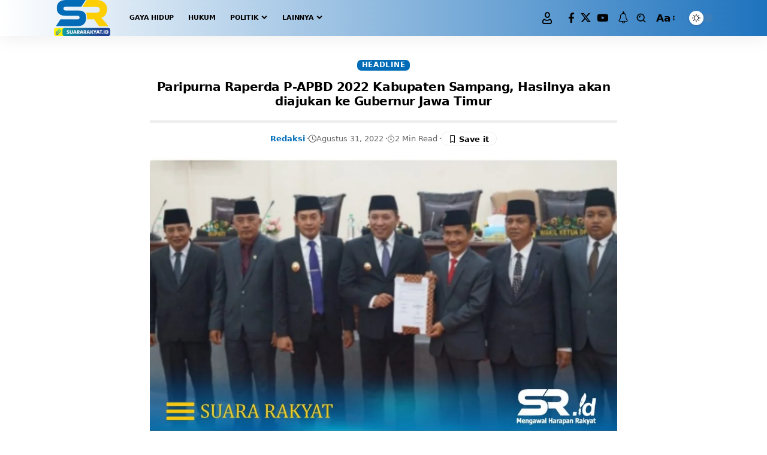

--- FILE ---
content_type: text/html; charset=UTF-8
request_url: https://suararakyat.id/paripurna-raperda-p-apbd-2022-kabupaten-sampang-hasilnya-akan-diajukan-ke-gubernur-jawa-timur/
body_size: 23988
content:
<!DOCTYPE html>
<html lang="id" prefix="og: https://ogp.me/ns#">
<head>
<meta name="MobileOptimized" content="width" />
<meta name="HandheldFriendly" content="true" />
<meta name="generator" content="Drupal 11 (https://www.drupal.org)" />

    <meta charset="UTF-8" />
    <meta http-equiv="X-UA-Compatible" content="IE=edge" />
	<meta name="viewport" content="width=device-width, initial-scale=1.0" />
    <link rel="profile" href="https://gmpg.org/xfn/11" />
		<style>img:is([sizes="auto" i], [sizes^="auto," i]) { contain-intrinsic-size: 3000px 1500px }</style>
	

<title>Paripurna Raperda P-APBD 2022 Kabupaten Sampang, Hasilnya Akan Diajukan Ke Gubernur Jawa Timur - Suara Rakyat</title>
<meta name="description" content="SAMPANG, Suararakyat.id – Rapat Paripurna Laporan Banggar atas Rancangan Perubahan APBD 2022 dan Persetujuan Bersama atas Rancangan P-APBD 2022 di Gedung DPRD"/>
<meta name="robots" content="follow, index, max-snippet:-1, max-video-preview:-1, max-image-preview:large"/>
<link rel="canonical" href="https://suararakyat.id/paripurna-raperda-p-apbd-2022-kabupaten-sampang-hasilnya-akan-diajukan-ke-gubernur-jawa-timur/" />
<meta property="og:locale" content="id_ID" />
<meta property="og:type" content="article" />
<meta property="og:title" content="Paripurna Raperda P-APBD 2022 Kabupaten Sampang, Hasilnya Akan Diajukan Ke Gubernur Jawa Timur - Suara Rakyat" />
<meta property="og:description" content="SAMPANG, Suararakyat.id – Rapat Paripurna Laporan Banggar atas Rancangan Perubahan APBD 2022 dan Persetujuan Bersama atas Rancangan P-APBD 2022 di Gedung DPRD" />
<meta property="og:url" content="https://suararakyat.id/paripurna-raperda-p-apbd-2022-kabupaten-sampang-hasilnya-akan-diajukan-ke-gubernur-jawa-timur/" />
<meta property="og:site_name" content="Suara Rakyat" />
<meta property="article:tag" content="Raperda P-APBD" />
<meta property="article:tag" content="Sampang" />
<meta property="article:section" content="Headline" />
<meta property="og:updated_time" content="2022-08-31T21:10:51+07:00" />
<meta property="og:image" content="https://suararakyat.id/member-area/admin-ajax.php?action=rank_math_overlay_thumb&id=6504&type=sr&hash=adc3b8eef6468d84fe46ebf80b3dec88" />
<meta property="og:image:secure_url" content="https://suararakyat.id/member-area/admin-ajax.php?action=rank_math_overlay_thumb&id=6504&type=sr&hash=adc3b8eef6468d84fe46ebf80b3dec88" />
<meta property="og:image:width" content="1080" />
<meta property="og:image:height" content="658" />
<meta property="og:image:alt" content="Paripurna Raperda P-APBD 2022 Kabupaten Sampang, Hasilnya akan diajukan ke Gubernur Jawa Timur" />
<meta property="og:image:type" content="image/jpeg" />
<meta name="twitter:card" content="summary_large_image" />
<meta name="twitter:title" content="Paripurna Raperda P-APBD 2022 Kabupaten Sampang, Hasilnya Akan Diajukan Ke Gubernur Jawa Timur - Suara Rakyat" />
<meta name="twitter:description" content="SAMPANG, Suararakyat.id – Rapat Paripurna Laporan Banggar atas Rancangan Perubahan APBD 2022 dan Persetujuan Bersama atas Rancangan P-APBD 2022 di Gedung DPRD" />
<meta name="twitter:image" content="https://suararakyat.id/member-area/admin-ajax.php?action=rank_math_overlay_thumb&id=6504&type=sr&hash=adc3b8eef6468d84fe46ebf80b3dec88" />
<meta name="twitter:label1" content="Ditulis oleh" />
<meta name="twitter:data1" content="Redaksi" />
<meta name="twitter:label2" content="Waktunya membaca" />
<meta name="twitter:data2" content="1 menit" />


<link rel='dns-prefetch' href='//www.googletagmanager.com' />
<link rel='dns-prefetch' href='//pagead2.googlesyndication.com' />



<script type="application/ld+json">{
    "@context": "https://schema.org",
    "@type": "Organization",
    "legalName": "Suara Rakyat",
    "url": "https://suararakyat.id/",
    "logo": "https://suararakyat.id/storages/2025/07/s2-scaled.png.webp"
}</script>
<link rel='stylesheet' id='wp-block-library-css' href='https://suararakyat.id/lib/css/dist/block-library/style.min.css?rnd=23932' media='all' />
<style id='classic-theme-styles-inline-css'>
/*! This file is auto-generated */
.wp-block-button__link{color:#fff;background-color:#32373c;border-radius:9999px;box-shadow:none;text-decoration:none;padding:calc(.667em + 2px) calc(1.333em + 2px);font-size:1.125em}.wp-block-file__button{background:#32373c;color:#fff;text-decoration:none}
</style>
<link rel='stylesheet' id='foxiz-elements-css' href='https://suararakyat.id/core/modules/1db9626e7a/lib/foxiz-elements/public/style.css?rnd=23932' media='all' />
<style id='global-styles-inline-css'>
:root{--wp--preset--aspect-ratio--square: 1;--wp--preset--aspect-ratio--4-3: 4/3;--wp--preset--aspect-ratio--3-4: 3/4;--wp--preset--aspect-ratio--3-2: 3/2;--wp--preset--aspect-ratio--2-3: 2/3;--wp--preset--aspect-ratio--16-9: 16/9;--wp--preset--aspect-ratio--9-16: 9/16;--wp--preset--color--black: #000000;--wp--preset--color--cyan-bluish-gray: #abb8c3;--wp--preset--color--white: #ffffff;--wp--preset--color--pale-pink: #f78da7;--wp--preset--color--vivid-red: #cf2e2e;--wp--preset--color--luminous-vivid-orange: #ff6900;--wp--preset--color--luminous-vivid-amber: #fcb900;--wp--preset--color--light-green-cyan: #7bdcb5;--wp--preset--color--vivid-green-cyan: #00d084;--wp--preset--color--pale-cyan-blue: #8ed1fc;--wp--preset--color--vivid-cyan-blue: #0693e3;--wp--preset--color--vivid-purple: #9b51e0;--wp--preset--gradient--vivid-cyan-blue-to-vivid-purple: linear-gradient(135deg,rgba(6,147,227,1) 0%,rgb(155,81,224) 100%);--wp--preset--gradient--light-green-cyan-to-vivid-green-cyan: linear-gradient(135deg,rgb(122,220,180) 0%,rgb(0,208,130) 100%);--wp--preset--gradient--luminous-vivid-amber-to-luminous-vivid-orange: linear-gradient(135deg,rgba(252,185,0,1) 0%,rgba(255,105,0,1) 100%);--wp--preset--gradient--luminous-vivid-orange-to-vivid-red: linear-gradient(135deg,rgba(255,105,0,1) 0%,rgb(207,46,46) 100%);--wp--preset--gradient--very-light-gray-to-cyan-bluish-gray: linear-gradient(135deg,rgb(238,238,238) 0%,rgb(169,184,195) 100%);--wp--preset--gradient--cool-to-warm-spectrum: linear-gradient(135deg,rgb(74,234,220) 0%,rgb(151,120,209) 20%,rgb(207,42,186) 40%,rgb(238,44,130) 60%,rgb(251,105,98) 80%,rgb(254,248,76) 100%);--wp--preset--gradient--blush-light-purple: linear-gradient(135deg,rgb(255,206,236) 0%,rgb(152,150,240) 100%);--wp--preset--gradient--blush-bordeaux: linear-gradient(135deg,rgb(254,205,165) 0%,rgb(254,45,45) 50%,rgb(107,0,62) 100%);--wp--preset--gradient--luminous-dusk: linear-gradient(135deg,rgb(255,203,112) 0%,rgb(199,81,192) 50%,rgb(65,88,208) 100%);--wp--preset--gradient--pale-ocean: linear-gradient(135deg,rgb(255,245,203) 0%,rgb(182,227,212) 50%,rgb(51,167,181) 100%);--wp--preset--gradient--electric-grass: linear-gradient(135deg,rgb(202,248,128) 0%,rgb(113,206,126) 100%);--wp--preset--gradient--midnight: linear-gradient(135deg,rgb(2,3,129) 0%,rgb(40,116,252) 100%);--wp--preset--font-size--small: 13px;--wp--preset--font-size--medium: 20px;--wp--preset--font-size--large: 36px;--wp--preset--font-size--x-large: 42px;--wp--preset--spacing--20: 0.44rem;--wp--preset--spacing--30: 0.67rem;--wp--preset--spacing--40: 1rem;--wp--preset--spacing--50: 1.5rem;--wp--preset--spacing--60: 2.25rem;--wp--preset--spacing--70: 3.38rem;--wp--preset--spacing--80: 5.06rem;--wp--preset--shadow--natural: 6px 6px 9px rgba(0, 0, 0, 0.2);--wp--preset--shadow--deep: 12px 12px 50px rgba(0, 0, 0, 0.4);--wp--preset--shadow--sharp: 6px 6px 0px rgba(0, 0, 0, 0.2);--wp--preset--shadow--outlined: 6px 6px 0px -3px rgba(255, 255, 255, 1), 6px 6px rgba(0, 0, 0, 1);--wp--preset--shadow--crisp: 6px 6px 0px rgba(0, 0, 0, 1);}:where(.is-layout-flex){gap: 0.5em;}:where(.is-layout-grid){gap: 0.5em;}body .is-layout-flex{display: flex;}.is-layout-flex{flex-wrap: wrap;align-items: center;}.is-layout-flex > :is(*, div){margin: 0;}body .is-layout-grid{display: grid;}.is-layout-grid > :is(*, div){margin: 0;}:where(.wp-block-columns.is-layout-flex){gap: 2em;}:where(.wp-block-columns.is-layout-grid){gap: 2em;}:where(.wp-block-post-template.is-layout-flex){gap: 1.25em;}:where(.wp-block-post-template.is-layout-grid){gap: 1.25em;}.has-black-color{color: var(--wp--preset--color--black) !important;}.has-cyan-bluish-gray-color{color: var(--wp--preset--color--cyan-bluish-gray) !important;}.has-white-color{color: var(--wp--preset--color--white) !important;}.has-pale-pink-color{color: var(--wp--preset--color--pale-pink) !important;}.has-vivid-red-color{color: var(--wp--preset--color--vivid-red) !important;}.has-luminous-vivid-orange-color{color: var(--wp--preset--color--luminous-vivid-orange) !important;}.has-luminous-vivid-amber-color{color: var(--wp--preset--color--luminous-vivid-amber) !important;}.has-light-green-cyan-color{color: var(--wp--preset--color--light-green-cyan) !important;}.has-vivid-green-cyan-color{color: var(--wp--preset--color--vivid-green-cyan) !important;}.has-pale-cyan-blue-color{color: var(--wp--preset--color--pale-cyan-blue) !important;}.has-vivid-cyan-blue-color{color: var(--wp--preset--color--vivid-cyan-blue) !important;}.has-vivid-purple-color{color: var(--wp--preset--color--vivid-purple) !important;}.has-black-background-color{background-color: var(--wp--preset--color--black) !important;}.has-cyan-bluish-gray-background-color{background-color: var(--wp--preset--color--cyan-bluish-gray) !important;}.has-white-background-color{background-color: var(--wp--preset--color--white) !important;}.has-pale-pink-background-color{background-color: var(--wp--preset--color--pale-pink) !important;}.has-vivid-red-background-color{background-color: var(--wp--preset--color--vivid-red) !important;}.has-luminous-vivid-orange-background-color{background-color: var(--wp--preset--color--luminous-vivid-orange) !important;}.has-luminous-vivid-amber-background-color{background-color: var(--wp--preset--color--luminous-vivid-amber) !important;}.has-light-green-cyan-background-color{background-color: var(--wp--preset--color--light-green-cyan) !important;}.has-vivid-green-cyan-background-color{background-color: var(--wp--preset--color--vivid-green-cyan) !important;}.has-pale-cyan-blue-background-color{background-color: var(--wp--preset--color--pale-cyan-blue) !important;}.has-vivid-cyan-blue-background-color{background-color: var(--wp--preset--color--vivid-cyan-blue) !important;}.has-vivid-purple-background-color{background-color: var(--wp--preset--color--vivid-purple) !important;}.has-black-border-color{border-color: var(--wp--preset--color--black) !important;}.has-cyan-bluish-gray-border-color{border-color: var(--wp--preset--color--cyan-bluish-gray) !important;}.has-white-border-color{border-color: var(--wp--preset--color--white) !important;}.has-pale-pink-border-color{border-color: var(--wp--preset--color--pale-pink) !important;}.has-vivid-red-border-color{border-color: var(--wp--preset--color--vivid-red) !important;}.has-luminous-vivid-orange-border-color{border-color: var(--wp--preset--color--luminous-vivid-orange) !important;}.has-luminous-vivid-amber-border-color{border-color: var(--wp--preset--color--luminous-vivid-amber) !important;}.has-light-green-cyan-border-color{border-color: var(--wp--preset--color--light-green-cyan) !important;}.has-vivid-green-cyan-border-color{border-color: var(--wp--preset--color--vivid-green-cyan) !important;}.has-pale-cyan-blue-border-color{border-color: var(--wp--preset--color--pale-cyan-blue) !important;}.has-vivid-cyan-blue-border-color{border-color: var(--wp--preset--color--vivid-cyan-blue) !important;}.has-vivid-purple-border-color{border-color: var(--wp--preset--color--vivid-purple) !important;}.has-vivid-cyan-blue-to-vivid-purple-gradient-background{background: var(--wp--preset--gradient--vivid-cyan-blue-to-vivid-purple) !important;}.has-light-green-cyan-to-vivid-green-cyan-gradient-background{background: var(--wp--preset--gradient--light-green-cyan-to-vivid-green-cyan) !important;}.has-luminous-vivid-amber-to-luminous-vivid-orange-gradient-background{background: var(--wp--preset--gradient--luminous-vivid-amber-to-luminous-vivid-orange) !important;}.has-luminous-vivid-orange-to-vivid-red-gradient-background{background: var(--wp--preset--gradient--luminous-vivid-orange-to-vivid-red) !important;}.has-very-light-gray-to-cyan-bluish-gray-gradient-background{background: var(--wp--preset--gradient--very-light-gray-to-cyan-bluish-gray) !important;}.has-cool-to-warm-spectrum-gradient-background{background: var(--wp--preset--gradient--cool-to-warm-spectrum) !important;}.has-blush-light-purple-gradient-background{background: var(--wp--preset--gradient--blush-light-purple) !important;}.has-blush-bordeaux-gradient-background{background: var(--wp--preset--gradient--blush-bordeaux) !important;}.has-luminous-dusk-gradient-background{background: var(--wp--preset--gradient--luminous-dusk) !important;}.has-pale-ocean-gradient-background{background: var(--wp--preset--gradient--pale-ocean) !important;}.has-electric-grass-gradient-background{background: var(--wp--preset--gradient--electric-grass) !important;}.has-midnight-gradient-background{background: var(--wp--preset--gradient--midnight) !important;}.has-small-font-size{font-size: var(--wp--preset--font-size--small) !important;}.has-medium-font-size{font-size: var(--wp--preset--font-size--medium) !important;}.has-large-font-size{font-size: var(--wp--preset--font-size--large) !important;}.has-x-large-font-size{font-size: var(--wp--preset--font-size--x-large) !important;}
:where(.wp-block-post-template.is-layout-flex){gap: 1.25em;}:where(.wp-block-post-template.is-layout-grid){gap: 1.25em;}
:where(.wp-block-columns.is-layout-flex){gap: 2em;}:where(.wp-block-columns.is-layout-grid){gap: 2em;}
:root :where(.wp-block-pullquote){font-size: 1.5em;line-height: 1.6;}
</style>
<link rel='stylesheet' id='elementor-frontend-css' href='https://suararakyat.id/core/modules/f65f29574d/assets/css/frontend.min.css?rnd=23932' media='all' />
<link rel='stylesheet' id='elementor-post-13-css' href='https://suararakyat.id/storages/elementor/css/post-13.css?rnd=23932' media='all' />
<link rel='stylesheet' id='font-awesome-5-all-css' href='https://suararakyat.id/core/modules/f65f29574d/assets/lib/font-awesome/css/all.min.css?rnd=23932' media='all' />
<link rel='stylesheet' id='font-awesome-4-shim-css' href='https://suararakyat.id/core/modules/f65f29574d/assets/lib/font-awesome/css/v4-shims.min.css?rnd=23932' media='all' />
<link rel='stylesheet' id='elementor-post-12231-css' href='https://suararakyat.id/storages/elementor/css/post-12231.css?rnd=23932' media='all' />

<link rel='stylesheet' id='foxiz-main-css' href='https://suararakyat.id/core/views/12cf41c1ae/assets/css/main.css?rnd=23932' media='all' />
<style id='foxiz-main-inline-css'>
:root {--body-family:system-ui, -apple-system, BlinkMacSystemFont, "Segoe UI", Roboto, Oxygen, Ubuntu, Cantarell, "Fira Sans", "Droid Sans", "Helvetica Neue", sans-serif;--body-fweight:400;--body-fcolor:#000000;--body-fsize:17px;--h1-family:system-ui, -apple-system, BlinkMacSystemFont, "Segoe UI", Roboto, Oxygen, Ubuntu, Cantarell, "Fira Sans", "Droid Sans", "Helvetica Neue", sans-serif;--h1-fsize:42px;--h1-fspace:-0.02381em;--h2-family:system-ui, -apple-system, BlinkMacSystemFont, "Segoe UI", Roboto, Oxygen, Ubuntu, Cantarell, "Fira Sans", "Droid Sans", "Helvetica Neue", sans-serif;--h2-fweight:700;--h2-fsize:36px;--h2-fspace:-0.01389em;--h3-family:system-ui, -apple-system, BlinkMacSystemFont, "Segoe UI", Roboto, Oxygen, Ubuntu, Cantarell, "Fira Sans", "Droid Sans", "Helvetica Neue", sans-serif;--h3-fweight:700;--h3-fsize:20px;--h4-family:system-ui, -apple-system, BlinkMacSystemFont, "Segoe UI", Roboto, Oxygen, Ubuntu, Cantarell, "Fira Sans", "Droid Sans", "Helvetica Neue", sans-serif;--h4-fweight:700;--h4-fsize:16px;--h5-family:system-ui, -apple-system, BlinkMacSystemFont, "Segoe UI", Roboto, Oxygen, Ubuntu, Cantarell, "Fira Sans", "Droid Sans", "Helvetica Neue", sans-serif;--h5-fweight:700;--h5-fsize:15px;--h6-family:system-ui, -apple-system, BlinkMacSystemFont, "Segoe UI", Roboto, Oxygen, Ubuntu, Cantarell, "Fira Sans", "Droid Sans", "Helvetica Neue", sans-serif;--h6-fweight:700;--h6-fsize:14px;--cat-family:system-ui, -apple-system, BlinkMacSystemFont, "Segoe UI", Roboto, Oxygen, Ubuntu, Cantarell, "Fira Sans", "Droid Sans", "Helvetica Neue", sans-serif;--cat-fsize:10px;--meta-family:system-ui, -apple-system, BlinkMacSystemFont, "Segoe UI", Roboto, Oxygen, Ubuntu, Cantarell, "Fira Sans", "Droid Sans", "Helvetica Neue", sans-serif;--meta-fweight:400;--meta-fsize:11px;--meta-b-family:system-ui, -apple-system, BlinkMacSystemFont, "Segoe UI", Roboto, Oxygen, Ubuntu, Cantarell, "Fira Sans", "Droid Sans", "Helvetica Neue", sans-serif;--meta-b-fweight:600;--input-family:system-ui, -apple-system, BlinkMacSystemFont, "Segoe UI", Roboto, Oxygen, Ubuntu, Cantarell, "Fira Sans", "Droid Sans", "Helvetica Neue", sans-serif;--input-fweight:400;--input-fsize:13px;--btn-family:system-ui, -apple-system, BlinkMacSystemFont, "Segoe UI", Roboto, Oxygen, Ubuntu, Cantarell, "Fira Sans", "Droid Sans", "Helvetica Neue", sans-serif;--btn-fweight:700;--btn-fsize:13px;--menu-family:system-ui, -apple-system, BlinkMacSystemFont, "Segoe UI", Roboto, Oxygen, Ubuntu, Cantarell, "Fira Sans", "Droid Sans", "Helvetica Neue", sans-serif;--menu-fweight:700;--menu-transform:uppercase;--menu-fsize:11px;--submenu-family:system-ui, -apple-system, BlinkMacSystemFont, "Segoe UI", Roboto, Oxygen, Ubuntu, Cantarell, "Fira Sans", "Droid Sans", "Helvetica Neue", sans-serif;--submenu-fsize:11px;--dwidgets-family:system-ui, -apple-system, BlinkMacSystemFont, "Segoe UI", Roboto, Oxygen, Ubuntu, Cantarell, "Fira Sans", "Droid Sans", "Helvetica Neue", sans-serif;--dwidgets-fsize:12px;--headline-family:system-ui, -apple-system, BlinkMacSystemFont, "Segoe UI", Roboto, Oxygen, Ubuntu, Cantarell, "Fira Sans", "Droid Sans", "Helvetica Neue", sans-serif;--headline-fweight:700;--headline-fcolor:#000000;--headline-fsize:40px;--tagline-family:system-ui, -apple-system, BlinkMacSystemFont, "Segoe UI", Roboto, Oxygen, Ubuntu, Cantarell, "Fira Sans", "Droid Sans", "Helvetica Neue", sans-serif;--tagline-fweight:700;--tagline-fsize:30px;--heading-family:system-ui, -apple-system, BlinkMacSystemFont, "Segoe UI", Roboto, Oxygen, Ubuntu, Cantarell, "Fira Sans", "Droid Sans", "Helvetica Neue", sans-serif;--heading-fweight:700;--subheading-family:system-ui, -apple-system, BlinkMacSystemFont, "Segoe UI", Roboto, Oxygen, Ubuntu, Cantarell, "Fira Sans", "Droid Sans", "Helvetica Neue", sans-serif;--subheading-fweight:400;--subheading-fsize:13px;--quote-family:system-ui, -apple-system, BlinkMacSystemFont, "Segoe UI", Roboto, Oxygen, Ubuntu, Cantarell, "Fira Sans", "Droid Sans", "Helvetica Neue", sans-serif;--quote-fweight:700;--quote-fstyle:italic;--epagi-family:system-ui, -apple-system, BlinkMacSystemFont, "Segoe UI", Roboto, Oxygen, Ubuntu, Cantarell, "Fira Sans", "Droid Sans", "Helvetica Neue", sans-serif;--excerpt-family:system-ui, -apple-system, BlinkMacSystemFont, "Segoe UI", Roboto, Oxygen, Ubuntu, Cantarell, "Fira Sans", "Droid Sans", "Helvetica Neue", sans-serif;--excerpt-fweight:400;--bcrumb-family:system-ui, -apple-system, BlinkMacSystemFont, "Segoe UI", Roboto, Oxygen, Ubuntu, Cantarell, "Fira Sans", "Droid Sans", "Helvetica Neue", sans-serif;--bcrumb-fweight:400;--toc-family:system-ui, -apple-system, BlinkMacSystemFont, "Segoe UI", Roboto, Oxygen, Ubuntu, Cantarell, "Fira Sans", "Droid Sans", "Helvetica Neue", sans-serif;--readmore-fsize : 13px;--headline-s-fsize : 20px;--tagline-s-fsize : 16px;}@media (max-width: 1024px) {body {--h1-fsize : 36px;--h2-fsize : 28px;--h3-fsize : 19px;--h4-fsize : 15px;--h5-fsize : 14px;--h6-fsize : 13px;--readmore-fsize : 12px;--input-fsize : 12px;--btn-fsize : 12px;--excerpt-fsize : 13px;--dwidgets-fsize : 11px;--headline-fsize : 20px;--headline-s-fsize : 20px;--tagline-fsize : 17px;--tagline-s-fsize : 17px;}}@media (max-width: 767px) {body {--body-fsize : 16px;--h1-fsize : 28px;--h2-fsize : 24px;--h3-fsize : 18px;--h4-fsize : 15px;--h5-fsize : 14px;--h6-fsize : 13px;--readmore-fsize : 12px;--input-fsize : 12px;--btn-fsize : 12px;--excerpt-fsize : 13px;--dwidgets-fsize : 11px;--headline-fsize : 20px;--headline-s-fsize : 20px;--tagline-fsize : 17px;--tagline-s-fsize : 17px;}}:root {--g-color :#006cb7;--g-color-90 :#006cb7e6;--dark-accent :#006cb7;--dark-accent-90 :#006cb7e6;--dark-accent-0 :#006cb700;--excerpt-color :#2d2d2d;}[data-theme="dark"], .light-scheme {--solid-white :#000000;--excerpt-color :#eeeeee;}.is-hd-1, .is-hd-2, .is-hd-3 {--nav-bg: #ffffff;--nav-bg-from: #ffffff;--nav-bg-to: #1e73be;--nav-bg-glass: #ffffffbb;--nav-bg-glass-from: #ffffffbb;--nav-bg-glass-to: #1e73bebb;}.is-hd-4 {--nav-height :38px;}[data-theme="dark"].is-hd-4 {--nav-bg: #0c191f;--nav-bg-from: #0c191f;--nav-bg-to: #0c191f;--nav-bg-glass: #0c191f11;--nav-bg-glass-from: #0c191f11;--nav-bg-glass-to: #0c191f11;}[data-theme="dark"].is-hd-5, [data-theme="dark"].is-hd-5:not(.sticky-on) {--nav-bg: #191c20;--nav-bg-from: #191c20;--nav-bg-to: #191c20;--nav-bg-glass: #191c2011;--nav-bg-glass-from: #191c2011;--nav-bg-glass-to: #191c2011;}:root {--mbnav-bg: #1e73be;--mbnav-bg-from: #1e73be;--mbnav-bg-to: #353535;--mbnav-bg-glass: #1e73bebb;--mbnav-bg-glass-from: #1e73bebb;--mbnav-bg-glass-to: #353535bb;--mbnav-color :#ffffff;}:root {--privacy-bg-color :#006cb7;--privacy-color :#ffffff;--topad-spacing :15px;--round-3 :7px;--round-5 :10px;--round-7 :15px;--input-bg : transparent;--input-border : 1px solid currentColor;--hyperlink-line-color :var(--g-color);--mbnav-height :35px;--rb-width : 1140px;--rb-small-width : 763px;--rb-s-width : 1140px;--s-content-width : 760px;--max-width-wo-sb : 840px;--qview-height : 35px;--s10-feat-ratio :45%;--s11-feat-ratio :45%;--title-e-hcolor :#1e73be;--login-popup-w : 350px;}.p-readmore { font-family:Arial, Helvetica, sans-serif;}.mobile-menu > li > a  { font-family:Inter;font-weight:400;font-size:11px;}.mobile-menu .sub-menu a, .logged-mobile-menu a { font-family:Inter;font-weight:500;font-size:12px;}.mobile-qview a { font-family:Inter;font-weight:500;font-size:13px;}.search-header:before { background-repeat : no-repeat;background-size : cover;background-attachment : scroll;background-position : center center;}[data-theme="dark"] .search-header:before { background-repeat : no-repeat;background-size : cover;background-attachment : scroll;background-position : center center;}.footer-has-bg { background-color : #88888812;}#amp-mobile-version-switcher { display: none; }.search-icon-svg { -webkit-mask-image: url(https://suararakyat.id/storages/2025/02/search.svg);mask-image: url(https://suararakyat.id/storages/2025/02/search.svg); }input[type="text"]:focus, input[type="tel"]:focus , input[type="password"]:focus,input[type="email"]:focus, input[type="url"]:focus, input[type="search"]:focus, input[type="number"]:focus,textarea:focus { border-color: currentColor; }@media (min-width: 1025px) { .grid-container > .sidebar-wrap { flex: 0 0 30%; width: 30%; } .grid-container > .s-ct { flex: 0 0 69.9%; width: 69.9%; } }
</style>
<link rel='stylesheet' id='foxiz-print-css' href='https://suararakyat.id/core/views/12cf41c1ae/assets/css/print.css?rnd=23932' media='all' />
<link rel='stylesheet' id='foxiz-style-css' href='https://suararakyat.id/core/views/12cf41c1ae/design.css?rnd=23932' media='all' />
<script src="https://suararakyat.id/lib/js/jquery/jquery.min.js?rnd=23932" id="jquery-core-js"></script>
<script src="https://suararakyat.id/lib/js/jquery/jquery-migrate.min.js?rnd=23932" id="jquery-migrate-js"></script>




<script src="https://www.googletagmanager.com/gtag/js?id=GT-NFPFC9RJ" id="google_gtagjs-js" async></script>
<script id="google_gtagjs-js-after">
window.dataLayer = window.dataLayer || [];function gtag(){dataLayer.push(arguments);}
gtag("set","linker",{"domains":["suararakyat.id"]});
gtag("js", new Date());
gtag("set", "developer_id.dZTNiMT", true);
gtag("config", "GT-NFPFC9RJ");
</script>


<script src="https://suararakyat.id/core/modules/f65f29574d/assets/lib/font-awesome/js/v4-shims.min.js?rnd=23932" id="font-awesome-4-shim-js"></script>
<script src="https://suararakyat.id/core/views/12cf41c1ae/assets/js/highlight-share.js?rnd=23932" id="highlight-share-js"></script>
<link rel="preload" href="https://suararakyat.id/core/views/12cf41c1ae/assets/fonts/icons.woff2?rnd=23932" as="font" type="font/woff2" crossorigin="anonymous"> <link rel="https://api.w.org/" href="https://suararakyat.id/wp-json/" /><link rel="alternate" title="JSON" type="application/json" href="https://suararakyat.id/wp-json/wp/v2/posts/6502" /><link rel="EditURI" type="application/rsd+xml" title="RSD" href="https://suararakyat.id/xmlrpc.php?rsd" />
<link rel='shortlink' href='https://suararakyat.id/?p=6502' />


<meta name="google-adsense-platform-account" content="ca-host-pub-2644536267352236">
<meta name="google-adsense-platform-domain" content="sitekit.withgoogle.com">


<script type="application/ld+json">{
    "@context": "https://schema.org",
    "@type": "WebSite",
    "@id": "https://suararakyat.id/#website",
    "url": "https://suararakyat.id/",
    "name": "Suara Rakyat",
    "potentialAction": {
        "@type": "SearchAction",
        "target": "https://suararakyat.id/?s={search_term_string}",
        "query-input": "required name=search_term_string"
    }
}</script>
			<style>
				.e-con.e-parent:nth-of-type(n+4):not(.e-lazyloaded):not(.e-no-lazyload),
				.e-con.e-parent:nth-of-type(n+4):not(.e-lazyloaded):not(.e-no-lazyload) * {
					background-image: none !important;
				}
				@media screen and (max-height: 1024px) {
					.e-con.e-parent:nth-of-type(n+3):not(.e-lazyloaded):not(.e-no-lazyload),
					.e-con.e-parent:nth-of-type(n+3):not(.e-lazyloaded):not(.e-no-lazyload) * {
						background-image: none !important;
					}
				}
				@media screen and (max-height: 640px) {
					.e-con.e-parent:nth-of-type(n+2):not(.e-lazyloaded):not(.e-no-lazyload),
					.e-con.e-parent:nth-of-type(n+2):not(.e-lazyloaded):not(.e-no-lazyload) * {
						background-image: none !important;
					}
				}
			</style>
			

<script>
			( function( w, d, s, l, i ) {
				w[l] = w[l] || [];
				w[l].push( {'gtm.start': new Date().getTime(), event: 'gtm.js'} );
				var f = d.getElementsByTagName( s )[0],
					j = d.createElement( s ), dl = l != 'dataLayer' ? '&l=' + l : '';
				j.async = true;
				j.src = 'https://www.googletagmanager.com/gtm.js?id=' + i + dl;
				f.parentNode.insertBefore( j, f );
			} )( window, document, 'script', 'dataLayer', 'GTM-WJ8786JT' );
			
</script>




<script async src="https://pagead2.googlesyndication.com/pagead/js/adsbygoogle.js?client=ca-pub-8312771467050722&amp;host=ca-host-pub-2644536267352236" crossorigin="anonymous"></script>


<link rel="icon" href="https://suararakyat.id/storages/2025/07/cropped-1000266424-removebg-preview.png-32x32.webp" sizes="32x32" />
<link rel="icon" href="https://suararakyat.id/storages/2025/07/cropped-1000266424-removebg-preview.png-192x192.webp" sizes="192x192" />
<link rel="apple-touch-icon" href="https://suararakyat.id/storages/2025/07/cropped-1000266424-removebg-preview.png-180x180.webp" />
<meta name="msapplication-TileImage" content="https://suararakyat.id/storages/2025/07/cropped-1000266424-removebg-preview.png-270x270.webp" />
</head>
<body class="wp-singular post-template-default single single-post postid-6502 single-format-standard embed-responsive wp-theme-foxiz personalized-all elementor-default elementor-kit-13 menu-ani-3 hover-ani-2 btn-ani-1 btn-transform-1 is-rm-1 lmeta-dot loader-3 dark-sw-1 mtax-1 is-hd-1 is-standard-8 centered-header is-mstick yes-tstick res-iframe-classic is-backtop none-m-backtop  is-mstick is-smart-sticky dark-opacity is-cmode" data-theme="default">
		
		<noscript>
			<iframe src="https://www.googletagmanager.com/ns.html?id=GTM-WJ8786JT" height="0" width="0" style="display:none;visibility:hidden"></iframe>
		</noscript>
		
		<div class="site-outer">
			<div id="site-header" class="header-wrap rb-section header-set-1 header-1 header-wrapper style-shadow has-quick-menu">
					<div class="reading-indicator"><span id="reading-progress"></span></div>
					<div id="navbar-outer" class="navbar-outer">
				<div id="sticky-holder" class="sticky-holder">
					<div class="navbar-wrap">
						<div class="rb-container edge-padding">
							<div class="navbar-inner">
								<div class="navbar-left">
											<div class="logo-wrap is-image-logo site-branding">
			<a href="https://suararakyat.id/" class="logo" title="Suara Rakyat">
				<img fetchpriority="high" class="logo-default" data-mode="default" height="1628" width="2560" src="https://suararakyat.id/storages/2025/07/s2-scaled.png.webp" alt="Suara Rakyat" decoding="async" loading="eager"><img class="logo-dark" data-mode="dark" height="1628" width="2560" src="https://suararakyat.id/storages/2025/07/s2-scaled.png.webp" alt="Suara Rakyat" decoding="async" loading="eager"><img class="logo-transparent" height="620" width="1280" src="https://suararakyat.id/storages/2022/06/20220626_214229.png" alt="Suara Rakyat" decoding="async" loading="eager">			</a>
		</div>
				<nav id="site-navigation" class="main-menu-wrap" aria-label="main menu"><ul id="menu-main-menu" class="main-menu rb-menu large-menu" itemscope itemtype="https://www.schema.org/SiteNavigationElement"><li id="menu-item-5102" class="menu-item menu-item-type-taxonomy menu-item-object-category menu-item-5102"><a href="https://suararakyat.id/menu/gaya-hidup/"><span>Gaya Hidup</span></a></li>
<li id="menu-item-5103" class="menu-item menu-item-type-taxonomy menu-item-object-category menu-item-5103"><a href="https://suararakyat.id/menu/hukum/"><span>Hukum</span></a></li>
<li id="menu-item-5112" class="menu-item menu-item-type-taxonomy menu-item-object-category menu-item-has-children menu-item-5112"><a href="https://suararakyat.id/menu/politik/"><span>Politik</span></a>
<ul class="sub-menu">
	<li id="menu-item-5113" class="menu-item menu-item-type-taxonomy menu-item-object-category menu-item-5113"><a href="https://suararakyat.id/menu/politik/dunia/"><span>Dunia</span></a></li>
	<li id="menu-item-5114" class="menu-item menu-item-type-taxonomy menu-item-object-category menu-item-5114"><a href="https://suararakyat.id/menu/politik/nasional/"><span>Nasional</span></a></li>
</ul>
</li>
<li id="menu-item-5117" class="menu-item menu-item-type-custom menu-item-object-custom menu-item-has-children menu-item-5117"><a href="#"><span>Lainnya</span></a>
<ul class="sub-menu">
	<li id="menu-item-5101" class="menu-item menu-item-type-taxonomy menu-item-object-category menu-item-5101"><a href="https://suararakyat.id/menu/ekonomi/"><span>Ekonomi</span></a></li>
	<li id="menu-item-5104" class="menu-item menu-item-type-taxonomy menu-item-object-category menu-item-5104"><a href="https://suararakyat.id/menu/kesehatan/"><span>Kesehatan</span></a></li>
	<li id="menu-item-5108" class="menu-item menu-item-type-taxonomy menu-item-object-category menu-item-5108"><a href="https://suararakyat.id/menu/olahraga/"><span>Olahraga</span></a></li>
	<li id="menu-item-5110" class="menu-item menu-item-type-taxonomy menu-item-object-category menu-item-5110"><a href="https://suararakyat.id/menu/pendidikan/"><span>Pendidikan</span></a></li>
	<li id="menu-item-5111" class="menu-item menu-item-type-taxonomy menu-item-object-category menu-item-5111"><a href="https://suararakyat.id/menu/peristiwa/"><span>Peristiwa</span></a></li>
	<li id="menu-item-5115" class="menu-item menu-item-type-taxonomy menu-item-object-category menu-item-5115"><a href="https://suararakyat.id/menu/sosbud/"><span>Sosbud</span></a></li>
</ul>
</li>
</ul></nav>
				<div id="s-title-sticky" class="s-title-sticky">
			<div class="s-title-sticky-left">
				<span class="sticky-title-label">Reading:</span>
				<span class="h4 sticky-title">Paripurna Raperda P-APBD 2022 Kabupaten Sampang, Hasilnya akan diajukan ke Gubernur Jawa Timur</span>
			</div>
					<div class="sticky-share-list">
			<div class="t-shared-header meta-text">
				<i class="rbi rbi-share" aria-hidden="true"></i>					<span class="share-label">Share</span>			</div>
			<div class="sticky-share-list-items effect-fadeout is-color">			<a class="share-action share-trigger icon-facebook" aria-label="Share on Facebook" href="https://www.facebook.com/sharer.php?u=https%3A%2F%2Fsuararakyat.id%2Fparipurna-raperda-p-apbd-2022-kabupaten-sampang-hasilnya-akan-diajukan-ke-gubernur-jawa-timur%2F" data-title="Facebook" data-gravity=n  rel="nofollow"><i class="rbi rbi-facebook" aria-hidden="true"></i></a>
				<a class="share-action share-trigger icon-twitter" aria-label="Share on X" href="https://twitter.com/intent/tweet?text=Paripurna+Raperda+P-APBD+2022+Kabupaten+Sampang%2C+Hasilnya+akan+diajukan+ke+Gubernur+Jawa+Timur&amp;url=https%3A%2F%2Fsuararakyat.id%2Fparipurna-raperda-p-apbd-2022-kabupaten-sampang-hasilnya-akan-diajukan-ke-gubernur-jawa-timur%2F&amp;via=" data-title="X" data-gravity=n  rel="nofollow">
			<i class="rbi rbi-twitter" aria-hidden="true"></i></a>
					<a class="share-action icon-copy copy-trigger" aria-label="Copy Link" href="#" data-copied="Copied!" data-link="https://suararakyat.id/paripurna-raperda-p-apbd-2022-kabupaten-sampang-hasilnya-akan-diajukan-ke-gubernur-jawa-timur/" rel="nofollow" data-copy="Copy Link" data-gravity=n ><i class="rbi rbi-link-o" aria-hidden="true"></i></a>
					<a class="share-action icon-print" aria-label="Print" rel="nofollow" href="javascript:if(window.print)window.print()" data-title="Print" data-gravity=n ><i class="rbi rbi-print" aria-hidden="true"></i></a>
					<a class="share-action native-share-trigger more-icon" aria-label="More" href="#" data-link="https://suararakyat.id/paripurna-raperda-p-apbd-2022-kabupaten-sampang-hasilnya-akan-diajukan-ke-gubernur-jawa-timur/" data-ptitle="Paripurna Raperda P-APBD 2022 Kabupaten Sampang, Hasilnya akan diajukan ke Gubernur Jawa Timur" data-title="More"  data-gravity=n  rel="nofollow"><i class="rbi rbi-more" aria-hidden="true"></i></a>
		</div>
		</div>
				</div>
									</div>
								<div class="navbar-right">
											<div class="wnav-holder widget-h-login header-dropdown-outer">
								<a href="https://suararakyat.id/masuk?redirect_to=https%3A%2F%2Fsuararakyat.id%2Fparipurna-raperda-p-apbd-2022-kabupaten-sampang-hasilnya-akan-diajukan-ke-gubernur-jawa-timur%2F" class="login-toggle is-login header-element" data-title="Sign In" rel="nofollow" aria-label="Sign In"><i class="rbi rbi-user wnav-icon"></i></a>
						</div>
				<div class="header-social-list wnav-holder"><a class="social-link-facebook" aria-label="Facebook" data-title="Facebook" href="#" target="_blank" rel="noopener nofollow"><i class="rbi rbi-facebook" aria-hidden="true"></i></a><a class="social-link-twitter" aria-label="X" data-title="X" href="#" target="_blank" rel="noopener nofollow"><i class="rbi rbi-twitter" aria-hidden="true"></i></a><a class="social-link-youtube" aria-label="YouTube" data-title="YouTube" href="#" target="_blank" rel="noopener nofollow"><i class="rbi rbi-youtube" aria-hidden="true"></i></a></div>
				<div class="wnav-holder header-dropdown-outer">
			<div class="dropdown-trigger notification-icon notification-trigger">
          <span class="notification-icon-inner" data-title="Notification">
              <span class="notification-icon-holder">
              	              <i class="rbi rbi-notification wnav-icon" aria-hidden="true"></i>
                            <span class="notification-info"></span>
              </span>
          </span>
			</div>
			<div class="header-dropdown notification-dropdown">
				<div class="notification-popup">
					<div class="notification-header">
						<span class="h4">Notification</span>
													<a class="notification-url meta-text" href="#">Show More								<i class="rbi rbi-cright" aria-hidden="true"></i></a>
											</div>
					<div class="notification-content">
						<div class="scroll-holder">
							<div class="rb-notification ecat-l-dot is-feat-right" data-interval="12"></div>
						</div>
					</div>
				</div>
			</div>
		</div>
			<div class="wnav-holder w-header-search header-dropdown-outer">
			<a href="#" data-title="Search" class="icon-holder header-element search-btn search-trigger" aria-label="search">
				<span class="search-icon-svg"></span>							</a>
							<div class="header-dropdown">
					<div class="header-search-form is-icon-layout">
						<form method="get" action="https://suararakyat.id/" class="rb-search-form live-search-form"  data-search="post" data-limit="0" data-follow="0" data-tax="category" data-dsource="0"  data-ptype=""><div class="search-form-inner"><span class="search-icon"><span class="search-icon-svg"></span></span><span class="search-text"><input type="text" class="field" placeholder="Search Headlines, News..." value="" name="s"/></span><span class="rb-search-submit"><input type="submit" value="Search"/><i class="rbi rbi-cright" aria-hidden="true"></i></span><span class="live-search-animation rb-loader"></span></div><div class="live-search-response"></div></form>					</div>
				</div>
					</div>
				<div class="wnav-holder font-resizer">
			<a href="#" class="font-resizer-trigger" data-title="Font Resizer"><span class="screen-reader-text">Font Resizer</span><strong>Aa</strong></a>
		</div>
				<div class="dark-mode-toggle-wrap">
			<div class="dark-mode-toggle">
                <span class="dark-mode-slide">
                    <i class="dark-mode-slide-btn mode-icon-dark" data-title="Switch to Light"><svg class="svg-icon svg-mode-dark" aria-hidden="true" role="img" focusable="false" xmlns="http://www.w3.org/2000/svg" viewBox="0 0 1024 1024"><path fill="currentColor" d="M968.172 426.83c-2.349-12.673-13.274-21.954-26.16-22.226-12.876-0.22-24.192 8.54-27.070 21.102-27.658 120.526-133.48 204.706-257.334 204.706-145.582 0-264.022-118.44-264.022-264.020 0-123.86 84.18-229.676 204.71-257.33 12.558-2.88 21.374-14.182 21.102-27.066s-9.548-23.81-22.22-26.162c-27.996-5.196-56.654-7.834-85.176-7.834-123.938 0-240.458 48.266-328.098 135.904-87.638 87.638-135.902 204.158-135.902 328.096s48.264 240.458 135.902 328.096c87.64 87.638 204.16 135.904 328.098 135.904s240.458-48.266 328.098-135.904c87.638-87.638 135.902-204.158 135.902-328.096 0-28.498-2.638-57.152-7.828-85.17z"></path></svg></i>
                    <i class="dark-mode-slide-btn mode-icon-default" data-title="Switch to Dark"><svg class="svg-icon svg-mode-light" aria-hidden="true" role="img" focusable="false" xmlns="http://www.w3.org/2000/svg" viewBox="0 0 232.447 232.447"><path fill="currentColor" d="M116.211,194.8c-4.143,0-7.5,3.357-7.5,7.5v22.643c0,4.143,3.357,7.5,7.5,7.5s7.5-3.357,7.5-7.5V202.3 C123.711,198.157,120.354,194.8,116.211,194.8z" /><path fill="currentColor" d="M116.211,37.645c4.143,0,7.5-3.357,7.5-7.5V7.505c0-4.143-3.357-7.5-7.5-7.5s-7.5,3.357-7.5,7.5v22.641 C108.711,34.288,112.068,37.645,116.211,37.645z" /><path fill="currentColor" d="M50.054,171.78l-16.016,16.008c-2.93,2.929-2.931,7.677-0.003,10.606c1.465,1.466,3.385,2.198,5.305,2.198 c1.919,0,3.838-0.731,5.302-2.195l16.016-16.008c2.93-2.929,2.931-7.677,0.003-10.606C57.731,168.852,52.982,168.851,50.054,171.78 z" /><path fill="currentColor" d="M177.083,62.852c1.919,0,3.838-0.731,5.302-2.195L198.4,44.649c2.93-2.929,2.931-7.677,0.003-10.606 c-2.93-2.932-7.679-2.931-10.607-0.003l-16.016,16.008c-2.93,2.929-2.931,7.677-0.003,10.607 C173.243,62.12,175.163,62.852,177.083,62.852z" /><path fill="currentColor" d="M37.645,116.224c0-4.143-3.357-7.5-7.5-7.5H7.5c-4.143,0-7.5,3.357-7.5,7.5s3.357,7.5,7.5,7.5h22.645 C34.287,123.724,37.645,120.366,37.645,116.224z" /><path fill="currentColor" d="M224.947,108.724h-22.652c-4.143,0-7.5,3.357-7.5,7.5s3.357,7.5,7.5,7.5h22.652c4.143,0,7.5-3.357,7.5-7.5 S229.09,108.724,224.947,108.724z" /><path fill="currentColor" d="M50.052,60.655c1.465,1.465,3.384,2.197,5.304,2.197c1.919,0,3.839-0.732,5.303-2.196c2.93-2.929,2.93-7.678,0.001-10.606 L44.652,34.042c-2.93-2.93-7.679-2.929-10.606-0.001c-2.93,2.929-2.93,7.678-0.001,10.606L50.052,60.655z" /><path fill="currentColor" d="M182.395,171.782c-2.93-2.929-7.679-2.93-10.606-0.001c-2.93,2.929-2.93,7.678-0.001,10.607l16.007,16.008 c1.465,1.465,3.384,2.197,5.304,2.197c1.919,0,3.839-0.732,5.303-2.196c2.93-2.929,2.93-7.678,0.001-10.607L182.395,171.782z" /><path fill="currentColor" d="M116.22,48.7c-37.232,0-67.523,30.291-67.523,67.523s30.291,67.523,67.523,67.523s67.522-30.291,67.522-67.523 S153.452,48.7,116.22,48.7z M116.22,168.747c-28.962,0-52.523-23.561-52.523-52.523S87.258,63.7,116.22,63.7 c28.961,0,52.522,23.562,52.522,52.523S145.181,168.747,116.22,168.747z" /></svg></i>
                </span>
			</div>
		</div>
										</div>
							</div>
						</div>
					</div>
							<div id="header-mobile" class="header-mobile mh-style-shadow">
			<div class="header-mobile-wrap">
						<div data-elementor-type="post" data-elementor-id="12231" class="elementor elementor-12231">
				<div class="elementor-element elementor-element-0871563 e-flex e-con-boxed e-con e-parent" data-id="0871563" data-element_type="container" data-settings="{&quot;background_background&quot;:&quot;classic&quot;}">
					<div class="e-con-inner">
		<div class="elementor-element elementor-element-80565fc e-con-full e-flex e-con e-child" data-id="80565fc" data-element_type="container">
				<div class="elementor-element elementor-element-acc5be7 elementor-widget elementor-widget-foxiz-logo" data-id="acc5be7" data-element_type="widget" data-widget_type="foxiz-logo.default">
				<div class="elementor-widget-container">
							<div class="the-logo">
			<a href="https://suararakyat.id/">
									<img loading="eager" decoding="async" data-mode="default" width="2560" height="1628" src="https://suararakyat.id/storages/2025/07/s2-scaled.png.webp" alt="Suara Rakyat"/>
					<img loading="eager" decoding="async" data-mode="dark" width="2560" height="1628" src="https://suararakyat.id/storages/2025/07/s2-scaled.png.webp" alt=""/>
							</a>
					</div>
						</div>
				</div>
				</div>
		<div class="elementor-element elementor-element-f6ffbef e-con-full e-flex e-con e-child" data-id="f6ffbef" data-element_type="container">
				<div class="elementor-element elementor-element-71d7e83 elementor-widget elementor-widget-heading" data-id="71d7e83" data-element_type="widget" data-widget_type="heading.default">
					<h2 class="elementor-heading-title elementor-size-default">SUARA RAKYAT</h2>				</div>
				</div>
		<div class="elementor-element elementor-element-910bdfc e-con-full e-flex e-con e-child" data-id="910bdfc" data-element_type="container">
				<div class="elementor-element elementor-element-837896d elementor-widget elementor-widget-foxiz-collapse-toggle" data-id="837896d" data-element_type="widget" data-widget_type="foxiz-collapse-toggle.default">
				<div class="elementor-widget-container">
							<div class="mobile-toggle-wrap">
							<a href="#" class="mobile-menu-trigger" aria-label="mobile trigger">		<span class="burger-icon"><span></span><span></span><span></span></span>
	</a>
					</div>
					</div>
				</div>
				</div>
					</div>
				</div>
				</div>
		<div class="mobile-qview"><ul id="menu-mobile-quick-access-1" class="mobile-qview-inner"><li class="menu-item menu-item-type-taxonomy menu-item-object-category menu-item-12241"><a href="https://suararakyat.id/menu/artikel-ilmiah/"><span>Artikel Ilmiah</span></a></li>
<li class="menu-item menu-item-type-taxonomy menu-item-object-category menu-item-12242"><a href="https://suararakyat.id/menu/desa/"><span>Desa</span></a></li>
<li class="menu-item menu-item-type-taxonomy menu-item-object-category menu-item-12243"><a href="https://suararakyat.id/menu/ekonomi/"><span>Ekonomi</span></a></li>
<li class="menu-item menu-item-type-taxonomy menu-item-object-category menu-item-12244"><a href="https://suararakyat.id/menu/gaya-hidup/"><span>Gaya Hidup</span></a></li>
<li class="menu-item menu-item-type-taxonomy menu-item-object-category menu-item-12245"><a href="https://suararakyat.id/menu/hukum/"><span>Hukum</span></a></li>
<li class="menu-item menu-item-type-taxonomy menu-item-object-category menu-item-12246"><a href="https://suararakyat.id/menu/inspirasi/"><span>Inspirasi</span></a></li>
<li class="menu-item menu-item-type-taxonomy menu-item-object-category menu-item-12247"><a href="https://suararakyat.id/menu/kesehatan/"><span>Kesehatan</span></a></li>
<li class="menu-item menu-item-type-taxonomy menu-item-object-category menu-item-12248"><a href="https://suararakyat.id/menu/kuliner/"><span>KULINER</span></a></li>
<li class="menu-item menu-item-type-taxonomy menu-item-object-category menu-item-12249"><a href="https://suararakyat.id/menu/lingkungan/"><span>Lingkungan</span></a></li>
<li class="menu-item menu-item-type-taxonomy menu-item-object-category menu-item-12250"><a href="https://suararakyat.id/menu/olahraga/"><span>Olahraga</span></a></li>
<li class="menu-item menu-item-type-taxonomy menu-item-object-category menu-item-12251"><a href="https://suararakyat.id/menu/opini/"><span>Opini</span></a></li>
<li class="menu-item menu-item-type-taxonomy menu-item-object-category menu-item-12252"><a href="https://suararakyat.id/menu/pariwisata/"><span>Pariwisata</span></a></li>
<li class="menu-item menu-item-type-taxonomy menu-item-object-category menu-item-12253"><a href="https://suararakyat.id/menu/pendidikan/"><span>Pendidikan</span></a></li>
<li class="menu-item menu-item-type-taxonomy menu-item-object-category menu-item-12254"><a href="https://suararakyat.id/menu/peristiwa/"><span>Peristiwa</span></a></li>
<li class="menu-item menu-item-type-taxonomy menu-item-object-category menu-item-12255"><a href="https://suararakyat.id/menu/pertanian/"><span>PERTANIAN</span></a></li>
<li class="menu-item menu-item-type-taxonomy menu-item-object-category menu-item-12256"><a href="https://suararakyat.id/menu/politik/"><span>Politik</span></a></li>
<li class="menu-item menu-item-type-taxonomy menu-item-object-category menu-item-12257"><a href="https://suararakyat.id/menu/sosbud/"><span>Sosbud</span></a></li>
</ul></div>			</div>
					<div class="mobile-collapse">
			<div class="collapse-holder">
				<div class="collapse-inner">
											<div class="mobile-search-form edge-padding">		<div class="header-search-form is-form-layout">
							<span class="h5">Search</span>
			<form method="get" action="https://suararakyat.id/" class="rb-search-form"  data-search="post" data-limit="0" data-follow="0" data-tax="category" data-dsource="0"  data-ptype=""><div class="search-form-inner"><span class="search-icon"><span class="search-icon-svg"></span></span><span class="search-text"><input type="text" class="field" placeholder="Search Headlines, News..." value="" name="s"/></span><span class="rb-search-submit"><input type="submit" value="Search"/><i class="rbi rbi-cright" aria-hidden="true"></i></span></div></form>		</div>
		</div>
										<nav class="mobile-menu-wrap edge-padding">
											</nav>
										<div class="collapse-sections">
													<div class="mobile-socials">
								<span class="mobile-social-title h6">Follow US</span>
								<a class="social-link-facebook" aria-label="Facebook" data-title="Facebook" href="#" target="_blank" rel="noopener nofollow"><i class="rbi rbi-facebook" aria-hidden="true"></i></a><a class="social-link-twitter" aria-label="X" data-title="X" href="#" target="_blank" rel="noopener nofollow"><i class="rbi rbi-twitter" aria-hidden="true"></i></a><a class="social-link-youtube" aria-label="YouTube" data-title="YouTube" href="#" target="_blank" rel="noopener nofollow"><i class="rbi rbi-youtube" aria-hidden="true"></i></a>							</div>
											</div>
											<div class="collapse-footer">
															<div class="collapse-footer-menu"><ul id="menu-footer" class="collapse-footer-menu-inner"><li id="menu-item-5093" class="menu-item menu-item-type-post_type menu-item-object-page menu-item-privacy-policy menu-item-5093"><a rel="privacy-policy" href="https://suararakyat.id/privacy-policy/"><span>Privacy Policy</span></a></li>
<li id="menu-item-8903" class="menu-item menu-item-type-post_type menu-item-object-page menu-item-8903"><a href="https://suararakyat.id/info-iklan/"><span>Info Iklan</span></a></li>
<li id="menu-item-8904" class="menu-item menu-item-type-post_type menu-item-object-page menu-item-8904"><a href="https://suararakyat.id/tentang/"><span>Tentang Kami</span></a></li>
<li id="menu-item-8905" class="menu-item menu-item-type-post_type menu-item-object-page menu-item-8905"><a href="https://suararakyat.id/our-authors/"><span>Redaksi</span></a></li>
</ul></div>
													</div>
									</div>
			</div>
		</div>
			</div>
					</div>
			</div>
					</div>
		    <div class="site-wrap">		<div class="single-standard-8 without-sidebar">
			<div class="rb-s-container edge-padding">
				<article id="post-6502" class="post-6502 post type-post status-publish format-standard has-post-thumbnail category-headline tag-raperda-p-apbd tag-sampang">				<div class="grid-container">
					<div class="s-ct">
						<header class="single-header">
							<div class="s-cats ecat-bg-4 ecat-size-big"><div class="p-categories"><a class="p-category category-id-1" href="https://suararakyat.id/menu/headline/" rel="category">Headline</a></div></div>		<h1 class="s-title">Paripurna Raperda P-APBD 2022 Kabupaten Sampang, Hasilnya akan diajukan ke Gubernur Jawa Timur</h1>
				<div class="single-meta meta-s-dot yes-minimal is-meta-author-color is-bookmark-border yes-border yes-center">
							<div class="smeta-in">
										<div class="smeta-sec">
												<div class="p-meta">
							<div class="meta-inner is-meta">		<div class="meta-el">
			<div class="ulightbox-holder"><a class="meta-author-url meta-author" href="https://suararakyat.id/writer/administrator/">Redaksi</a></div>		</div>
			<div class="meta-el meta-date">
		<i class="rbi rbi-clock" aria-hidden="true"></i>		<time class="date published" datetime="2022-08-31T20:25:59+07:00">Agustus 31, 2022</time>
		</div>		<div class="meta-el meta-read"><i class="rbi rbi-watch" aria-hidden="true"></i>2 Min Read</div>
				<div class="meta-el meta-bookmark"><span class="rb-bookmark bookmark-trigger" data-pid="6502"></span></div>
	</div>
						</div>
					</div>
				</div>
					</div>
								</header>
						<div class="s-feat-outer">
									<div class="s-feat">			<div class="featured-lightbox-trigger" data-source="https://suararakyat.id/storages/2022/08/IMG-20220831-WA0018.jpg" data-caption="" data-attribution="">
				<img loading="lazy" width="860" height="524" src="https://suararakyat.id/storages/2022/08/IMG-20220831-WA0018.jpg" class="attachment-foxiz_crop_o1 size-foxiz_crop_o1 post-image" alt="Paripurna Raperda P-APBD 2022 Kabupaten Sampang, Hasilnya akan diajukan ke Gubernur Jawa Timur" loading="lazy" decoding="async" title="Paripurna Raperda P-APBD 2022 Kabupaten Sampang, Hasilnya akan diajukan ke Gubernur Jawa Timur 1">			</div>
		</div>
								</div>
								<div class="s-ct-wrap has-lsl">
			<div class="s-ct-inner">
						<div class="l-shared-sec-outer show-mobile">
			<div class="l-shared-sec">
				<div class="l-shared-header meta-text">
					<i class="rbi rbi-share" aria-hidden="true"></i><span class="share-label">SHARE</span>
				</div>
				<div class="l-shared-items effect-fadeout is-color">
								<a class="share-action share-trigger icon-facebook" aria-label="Share on Facebook" href="https://www.facebook.com/sharer.php?u=https%3A%2F%2Fsuararakyat.id%2Fparipurna-raperda-p-apbd-2022-kabupaten-sampang-hasilnya-akan-diajukan-ke-gubernur-jawa-timur%2F" data-title="Facebook" data-gravity=w  rel="nofollow"><i class="rbi rbi-facebook" aria-hidden="true"></i></a>
				<a class="share-action share-trigger icon-twitter" aria-label="Share on X" href="https://twitter.com/intent/tweet?text=Paripurna+Raperda+P-APBD+2022+Kabupaten+Sampang%2C+Hasilnya+akan+diajukan+ke+Gubernur+Jawa+Timur&amp;url=https%3A%2F%2Fsuararakyat.id%2Fparipurna-raperda-p-apbd-2022-kabupaten-sampang-hasilnya-akan-diajukan-ke-gubernur-jawa-timur%2F&amp;via=" data-title="X" data-gravity=w  rel="nofollow">
			<i class="rbi rbi-twitter" aria-hidden="true"></i></a>
					<a class="share-action icon-whatsapp is-web" aria-label="Share on Whatsapp" href="https://web.whatsapp.com/send?text=Paripurna+Raperda+P-APBD+2022+Kabupaten+Sampang%2C+Hasilnya+akan+diajukan+ke+Gubernur+Jawa+Timur &#9758; https%3A%2F%2Fsuararakyat.id%2Fparipurna-raperda-p-apbd-2022-kabupaten-sampang-hasilnya-akan-diajukan-ke-gubernur-jawa-timur%2F" target="_blank" data-title="WhatsApp" data-gravity=w  rel="nofollow"><i class="rbi rbi-whatsapp" aria-hidden="true"></i></a>
			<a class="share-action icon-whatsapp is-mobile" aria-label="Share on Whatsapp" href="whatsapp://send?text=Paripurna+Raperda+P-APBD+2022+Kabupaten+Sampang%2C+Hasilnya+akan+diajukan+ke+Gubernur+Jawa+Timur &#9758; https%3A%2F%2Fsuararakyat.id%2Fparipurna-raperda-p-apbd-2022-kabupaten-sampang-hasilnya-akan-diajukan-ke-gubernur-jawa-timur%2F" target="_blank" data-title="WhatsApp" data-gravity=w  rel="nofollow"><i class="rbi rbi-whatsapp" aria-hidden="true"></i></a>
					<a class="share-action icon-copy copy-trigger" aria-label="Copy Link" href="#" data-copied="Copied!" data-link="https://suararakyat.id/paripurna-raperda-p-apbd-2022-kabupaten-sampang-hasilnya-akan-diajukan-ke-gubernur-jawa-timur/" rel="nofollow" data-copy="Copy Link" data-gravity=w ><i class="rbi rbi-link-o" aria-hidden="true"></i></a>
					<a class="share-action icon-print" aria-label="Print" rel="nofollow" href="javascript:if(window.print)window.print()" data-title="Print" data-gravity=w ><i class="rbi rbi-print" aria-hidden="true"></i></a>
					<a class="share-action native-share-trigger more-icon" aria-label="More" href="#" data-link="https://suararakyat.id/paripurna-raperda-p-apbd-2022-kabupaten-sampang-hasilnya-akan-diajukan-ke-gubernur-jawa-timur/" data-ptitle="Paripurna Raperda P-APBD 2022 Kabupaten Sampang, Hasilnya akan diajukan ke Gubernur Jawa Timur" data-title="More"  data-gravity=w  rel="nofollow"><i class="rbi rbi-more" aria-hidden="true"></i></a>
						</div>
			</div>
		</div>
						<div class="e-ct-outer">
							<div class="entry-content rbct clearfix is-highlight-shares"><p><strong>SAMPANG, <em>Suararakyat.id</em></strong> – Rapat Paripurna Laporan Banggar atas Rancangan Perubahan APBD 2022 dan Persetujuan Bersama atas Rancangan P-APBD 2022 di Gedung DPRD Sampang. Dihadiri langsung oleh Bupati Sampang Slamet Junaidi dan Wabup Sampang H. Abdullah Hidayat bersama Sekretaris Daerah Kabupaten Sampang H. Yuliadi Setiyawan, Rabu (31/8).</p>



<p>Dalam rapat tersebut DPRD Kabupaten Sampang Fadol mengungkapkan, rapat kali ini merupakan rapat final dari Raperda P-APBD setelah sebelumnya telah dilakukan evaluasi pada rapat-rapat sebelumnya.</p>



<p>“Rapat kali dalam rangka pengesahan Raperda P-APBD, merupakan rapat paripurna terakhir yakni ke-XVI kelanjutan dari sebelumnya,” Ujarnya.</p><div class="related-sec related-1 is-width-right is-style-boxed">
			<div class="inner">
				<div class="block-h heading-layout-23"><div class="heading-inner"><h4 class="heading-title none-toc"><span>Baca Juga</span></h4></div></div>				<div class="block-inner">
							<div class="p-wrap p-small p-list-small-2" data-pid="13546">
				<div class="feat-holder">		<div class="p-featured ratio-v1">
					<a class="p-flink" href="https://suararakyat.id/berbagi-berkah-di-penghujung-tahun-legislator-muda-madura-bantu-warga-tidak-mampu/" title="Berbagi Berkah di Penghujung Tahun, Legislator Muda Madura Bantu Warga Tidak Mampu">
			<img width="128" height="72" src="https://suararakyat.id/storages/2025/12/IMG_20251231_190025.jpg.webp" class="featured-img post-image" alt="Berbagi Berkah di Penghujung Tahun, Legislator Muda Madura Bantu Warga Tidak Mampu" loading="lazy" title="Berbagi Berkah di Penghujung Tahun, Legislator Muda Madura Bantu Warga Tidak Mampu 3">		</a>
				</div>
	</div>
				<div class="p-content">
			<div class="entry-title h5">		<a class="p-url" href="https://suararakyat.id/berbagi-berkah-di-penghujung-tahun-legislator-muda-madura-bantu-warga-tidak-mampu/" rel="bookmark">Berbagi Berkah di Penghujung Tahun, Legislator Muda Madura Bantu Warga Tidak Mampu</a></div>		</div>
				</div>
					</div>
			</div>
		</div>



<p>Sebelumnya telah melalui kritik dan evaluasi dari fraksi-fraksi yang ada di DPRD Kabupaten Sampang, sehingga akhirnya diperoleh kesepakatan Raperda P-APBD secara bersama, dan menetapkan hasil Raperda P-APBD Sampang Tahun 2022.</p>



<p>“Raperda P-APBD telah disetujui menjadi Perda APBD Kabupaten Sampang Tahun Anggaran 2022,” Imbuhnya</p>



<p>Hal ini juga di sampaikan Bupati Sampang H. Slamet Junaidi, ia menyampaikan terimakasih atas evaluasi dari sejumlah fraksi yang telah memberikan masukan untuk Raperda P-APBD sehingga diharapkan dapat lebih efektif dan bermanfaat secara luas.</p>



<p>“Terimakasih telah membahas dan mengkritisi Rancangan Perubahan APBD Kabupaten 2022, kritik dan saran dari masing masing fraksi akan kami jadikan acuan dalam menjalankan APBD,” ujarnya.</p><div class="related-sec related-1 is-width-right is-style-boxed">
			<div class="inner">
				<div class="block-h heading-layout-23"><div class="heading-inner"><h4 class="heading-title none-toc"><span>Baca Juga</span></h4></div></div>				<div class="block-inner">
							<div class="p-wrap p-small p-list-small-2" data-pid="13543">
				<div class="feat-holder">		<div class="p-featured ratio-v1">
					<a class="p-flink" href="https://suararakyat.id/gencarkan-sosialisasi-4-pilar-anggota-dpr-ri-fraksi-pan-slamet-ariyadi-berikan-pembelajaran-pancasila-di-era-modern/" title="Gencarkan Sosialisasi 4 Pilar, Anggota DPR RI Fraksi PAN Slamet Ariyadi Berikan Pembelajaran Pancasila di Era Modern">
			<img width="128" height="72" src="https://suararakyat.id/storages/2025/12/IMG_20251230_222140.jpg.webp" class="featured-img post-image" alt="Gencarkan Sosialisasi 4 Pilar, Anggota DPR RI Fraksi PAN Slamet Ariyadi Berikan Pembelajaran Pancasila di Era Modern" loading="lazy" title="Gencarkan Sosialisasi 4 Pilar, Anggota DPR RI Fraksi PAN Slamet Ariyadi Berikan Pembelajaran Pancasila di Era Modern 5">		</a>
				</div>
	</div>
				<div class="p-content">
			<div class="entry-title h5">		<a class="p-url" href="https://suararakyat.id/gencarkan-sosialisasi-4-pilar-anggota-dpr-ri-fraksi-pan-slamet-ariyadi-berikan-pembelajaran-pancasila-di-era-modern/" rel="bookmark">Gencarkan Sosialisasi 4 Pilar, Anggota DPR RI Fraksi PAN Slamet Ariyadi Berikan Pembelajaran Pancasila di Era Modern</a></div>		</div>
				</div>
					</div>
			</div>
		</div>



<p>Nantinya Raperda P-APBD akan diajukan ke Pemerintah Provinsi untuk kemudian disahkan Gubernur Jawa Timur dan dapat diterapkan di Kabupaten Sampang.</p>



<p>“Nantinya rancangan ini akan diajukan ke Gubernur Jawa Timur untuk kemudian dijadikan Perda Daerah,” Pungkasnya.</p>
</div>
		<div class="efoot efoot-border p-categories">		<div class="efoot-bar tag-bar">
			<span class="blabel is-meta"><i class="rbi rbi-tag" aria-hidden="true"></i>TAGGED:</span><a href="https://suararakyat.id/topik/raperda-p-apbd/" rel="tag">Raperda P-APBD</a><a href="https://suararakyat.id/topik/sampang/" rel="tag">Sampang</a>		</div>
		</div>				</div>
			</div>
					<div class="e-shared-sec entry-sec">
			<div class="e-shared-header h4">
				<i class="rbi rbi-share" aria-hidden="true"></i><span>Share This Article</span>
			</div>
			<div class="rbbsl tooltips-n effect-fadeout is-bg">
							<a class="share-action share-trigger icon-facebook" aria-label="Share on Facebook" href="https://www.facebook.com/sharer.php?u=https%3A%2F%2Fsuararakyat.id%2Fparipurna-raperda-p-apbd-2022-kabupaten-sampang-hasilnya-akan-diajukan-ke-gubernur-jawa-timur%2F" data-title="Facebook" rel="nofollow"><i class="rbi rbi-facebook" aria-hidden="true"></i><span>Facebook</span></a>
				<a class="share-action share-trigger icon-twitter" aria-label="Share on X" href="https://twitter.com/intent/tweet?text=Paripurna+Raperda+P-APBD+2022+Kabupaten+Sampang%2C+Hasilnya+akan+diajukan+ke+Gubernur+Jawa+Timur&amp;url=https%3A%2F%2Fsuararakyat.id%2Fparipurna-raperda-p-apbd-2022-kabupaten-sampang-hasilnya-akan-diajukan-ke-gubernur-jawa-timur%2F&amp;via=" data-title="X" rel="nofollow">
			<i class="rbi rbi-twitter" aria-hidden="true"></i></a>
					<a class="share-action icon-whatsapp is-web" aria-label="Share on Whatsapp" href="https://web.whatsapp.com/send?text=Paripurna+Raperda+P-APBD+2022+Kabupaten+Sampang%2C+Hasilnya+akan+diajukan+ke+Gubernur+Jawa+Timur &#9758; https%3A%2F%2Fsuararakyat.id%2Fparipurna-raperda-p-apbd-2022-kabupaten-sampang-hasilnya-akan-diajukan-ke-gubernur-jawa-timur%2F" target="_blank" data-title="WhatsApp" rel="nofollow"><i class="rbi rbi-whatsapp" aria-hidden="true"></i><span>Whatsapp</span></a>
			<a class="share-action icon-whatsapp is-mobile" aria-label="Share on Whatsapp" href="whatsapp://send?text=Paripurna+Raperda+P-APBD+2022+Kabupaten+Sampang%2C+Hasilnya+akan+diajukan+ke+Gubernur+Jawa+Timur &#9758; https%3A%2F%2Fsuararakyat.id%2Fparipurna-raperda-p-apbd-2022-kabupaten-sampang-hasilnya-akan-diajukan-ke-gubernur-jawa-timur%2F" target="_blank" data-title="WhatsApp" rel="nofollow"><i class="rbi rbi-whatsapp" aria-hidden="true"></i><span>Whatsapp</span></a>
					<a class="share-action icon-copy copy-trigger" aria-label="Copy Link" href="#" data-copied="Copied!" data-link="https://suararakyat.id/paripurna-raperda-p-apbd-2022-kabupaten-sampang-hasilnya-akan-diajukan-ke-gubernur-jawa-timur/" rel="nofollow" data-copy="Copy Link"><i class="rbi rbi-link-o" aria-hidden="true"></i><span>Copy Link</span></a>
					<a class="share-action native-share-trigger more-icon" aria-label="More" href="#" data-link="https://suararakyat.id/paripurna-raperda-p-apbd-2022-kabupaten-sampang-hasilnya-akan-diajukan-ke-gubernur-jawa-timur/" data-ptitle="Paripurna Raperda P-APBD 2022 Kabupaten Sampang, Hasilnya akan diajukan ke Gubernur Jawa Timur" data-title="More"  rel="nofollow"><i class="rbi rbi-more" aria-hidden="true"></i></a>
					</div>
		</div>
				</div>
						</div>
									</div>
				</article>			<div class="sfoter-sec single-related">
				<div class="block-h heading-layout-20"><div class="heading-inner"><h3 class="heading-title"><span>Berita Terkait</span></h3></div></div><div id="uuid_r6502" class="block-wrap block-small block-grid block-grid-small-1 rb-columns rb-col-4 is-gap-10 ecat-bg-2 meta-s-dot"><div class="block-inner">		<div class="p-wrap p-grid p-grid-small-1" data-pid="13536">
				<div class="feat-holder">
						<div class="p-featured">
					<a class="p-flink" href="https://suararakyat.id/sosialisasi-4-pilar-slamet-ariyadi-tegaskan-peran-perempuan-dalam-mewujudkan-nilai-nilai-pancasila/" title="Sosialisasi 4 Pilar, Slamet Ariyadi Tegaskan Peran Perempuan dalam Mewujudkan Nilai-Nilai Pancasila">
			<img width="950" height="534" src="https://suararakyat.id/storages/2025/12/IMG_20251229_161505.jpg.webp" class="featured-img post-image" alt="Sosialisasi 4 Pilar, Slamet Ariyadi Tegaskan Peran Perempuan dalam Mewujudkan Nilai-Nilai Pancasila" loading="lazy" decoding="async" title="Sosialisasi 4 Pilar, Slamet Ariyadi Tegaskan Peran Perempuan dalam Mewujudkan Nilai-Nilai Pancasila 7">		</a>
				</div>
	<div class="p-categories light-scheme p-top mobile-hide"><a class="p-category category-id-1" href="https://suararakyat.id/menu/headline/" rel="category">Headline</a></div></div>
				<div class="p-content">
			<h4 class="entry-title">		<a class="p-url" href="https://suararakyat.id/sosialisasi-4-pilar-slamet-ariyadi-tegaskan-peran-perempuan-dalam-mewujudkan-nilai-nilai-pancasila/" rel="bookmark">Sosialisasi 4 Pilar, Slamet Ariyadi Tegaskan Peran Perempuan dalam Mewujudkan Nilai-Nilai Pancasila</a></h4>			<div class="p-meta has-bookmark">
				<div class="meta-inner is-meta">
							<div class="meta-el meta-author">
			<a href="https://suararakyat.id/writer/ra/">Rahman Aundjan</a>		</div>
			<div class="meta-el meta-date mobile-last-meta tablet-last-meta">
		<i class="rbi rbi-clock" aria-hidden="true"></i>		<time class="date published" datetime="2025-12-11T16:24:02+07:00">Desember 11, 2025</time>
		</div>				</div>
				<span class="rb-bookmark bookmark-trigger" data-pid="13536"></span>			</div>
				</div>
				</div>
			<div class="p-wrap p-grid p-grid-small-1" data-pid="13532">
				<div class="feat-holder">
						<div class="p-featured">
					<a class="p-flink" href="https://suararakyat.id/slamet-ariyadi-gelar-sosialisasi-4-pilar-bersama-relawan-mbg/" title="Slamet Ariyadi Gelar Sosialisasi 4 Pilar bersama Relawan MBG">
			<img width="956" height="536" src="https://suararakyat.id/storages/2025/12/IMG_20251229_160036.jpg.webp" class="featured-img post-image" alt="Slamet Ariyadi Gelar Sosialisasi 4 Pilar bersama Relawan MBG" loading="lazy" decoding="async" title="Slamet Ariyadi Gelar Sosialisasi 4 Pilar bersama Relawan MBG 9">		</a>
				</div>
	<div class="p-categories light-scheme p-top mobile-hide"><a class="p-category category-id-1" href="https://suararakyat.id/menu/headline/" rel="category">Headline</a></div></div>
				<div class="p-content">
			<h4 class="entry-title">		<a class="p-url" href="https://suararakyat.id/slamet-ariyadi-gelar-sosialisasi-4-pilar-bersama-relawan-mbg/" rel="bookmark">Slamet Ariyadi Gelar Sosialisasi 4 Pilar bersama Relawan MBG</a></h4>			<div class="p-meta has-bookmark">
				<div class="meta-inner is-meta">
							<div class="meta-el meta-author">
			<a href="https://suararakyat.id/writer/ra/">Rahman Aundjan</a>		</div>
			<div class="meta-el meta-date mobile-last-meta tablet-last-meta">
		<i class="rbi rbi-clock" aria-hidden="true"></i>		<time class="date published" datetime="2025-12-11T16:11:31+07:00">Desember 11, 2025</time>
		</div>				</div>
				<span class="rb-bookmark bookmark-trigger" data-pid="13532"></span>			</div>
				</div>
				</div>
			<div class="p-wrap p-grid p-grid-small-1" data-pid="13503">
				<div class="feat-holder">
						<div class="p-featured">
					<a class="p-flink" href="https://suararakyat.id/politisi-muda-madura-blusukan-ke-rumah-warga-penyandang-disabilitas-tunarungu/" title="Politisi Muda Madura Blusukan ke Rumah Warga Penyandang Disabilitas Tunarungu">
			<img width="950" height="534" src="https://suararakyat.id/storages/2025/11/IMG_20251113_202936-1.jpg" class="featured-img post-image" alt="Politisi Muda Madura Blusukan ke Rumah Warga Penyandang Disabilitas Tunarungu" loading="lazy" decoding="async" title="Politisi Muda Madura Blusukan ke Rumah Warga Penyandang Disabilitas Tunarungu 11">		</a>
				</div>
	<div class="p-categories light-scheme p-top mobile-hide"><a class="p-category category-id-1" href="https://suararakyat.id/menu/headline/" rel="category">Headline</a></div></div>
				<div class="p-content">
			<h4 class="entry-title">		<a class="p-url" href="https://suararakyat.id/politisi-muda-madura-blusukan-ke-rumah-warga-penyandang-disabilitas-tunarungu/" rel="bookmark">Politisi Muda Madura Blusukan ke Rumah Warga Penyandang Disabilitas Tunarungu</a></h4>			<div class="p-meta has-bookmark">
				<div class="meta-inner is-meta">
							<div class="meta-el meta-author">
			<a href="https://suararakyat.id/writer/ra/">Rahman Aundjan</a>		</div>
			<div class="meta-el meta-date mobile-last-meta tablet-last-meta">
		<i class="rbi rbi-clock" aria-hidden="true"></i>		<time class="date published" datetime="2025-11-14T08:51:20+07:00">November 14, 2025</time>
		</div>				</div>
				<span class="rb-bookmark bookmark-trigger" data-pid="13503"></span>			</div>
				</div>
				</div>
			<div class="p-wrap p-grid p-grid-small-1" data-pid="13481">
				<div class="feat-holder">
						<div class="p-featured">
					<a class="p-flink" href="https://suararakyat.id/diskusi-publik-refleksi-sumpah-pemuda-dpp-pan-slamet-ariyadi-ruang-generasi-muda-menyatukan-pandangan/" title="Diskusi Publik Refleksi Sumpah Pemuda DPP PAN, Slamet Ariyadi : Ruang Generasi Muda Menyatukan Pandangan">
			<img width="950" height="536" src="https://suararakyat.id/storages/2025/10/IMG_20251029_124111.jpg.webp" class="featured-img post-image" alt="Diskusi Publik Refleksi Sumpah Pemuda DPP PAN, Slamet Ariyadi : Ruang Generasi Menyatukan Pandangan" loading="lazy" decoding="async" title="Diskusi Publik Refleksi Sumpah Pemuda DPP PAN, Slamet Ariyadi : Ruang Generasi Muda Menyatukan Pandangan 13">		</a>
				</div>
	<div class="p-categories light-scheme p-top mobile-hide"><a class="p-category category-id-1" href="https://suararakyat.id/menu/headline/" rel="category">Headline</a></div></div>
				<div class="p-content">
			<h4 class="entry-title">		<a class="p-url" href="https://suararakyat.id/diskusi-publik-refleksi-sumpah-pemuda-dpp-pan-slamet-ariyadi-ruang-generasi-muda-menyatukan-pandangan/" rel="bookmark">Diskusi Publik Refleksi Sumpah Pemuda DPP PAN, Slamet Ariyadi : Ruang Generasi Muda Menyatukan Pandangan</a></h4>			<div class="p-meta has-bookmark">
				<div class="meta-inner is-meta">
							<div class="meta-el meta-author">
			<a href="https://suararakyat.id/writer/ra/">Rahman Aundjan</a>		</div>
			<div class="meta-el meta-date mobile-last-meta tablet-last-meta">
		<i class="rbi rbi-clock" aria-hidden="true"></i>		<time class="date published" datetime="2025-10-29T12:53:45+07:00">Oktober 29, 2025</time>
		</div>				</div>
				<span class="rb-bookmark bookmark-trigger" data-pid="13481"></span>			</div>
				</div>
				</div>
			<div class="p-wrap p-grid p-grid-small-1" data-pid="13465">
				<div class="feat-holder">
						<div class="p-featured">
					<a class="p-flink" href="https://suararakyat.id/lanjutkan-aksi-kemanusiaan-slamet-ariyadi-datangi-nenek-sebatang-kara-yang-tinggal-di-hutan/" title="Lanjutkan Aksi Kemanusiaan, Slamet Ariyadi Datangi Nenek Sebatang Kara yang Tinggal Di Hutan">
			<img width="950" height="533" src="https://suararakyat.id/storages/2025/10/IMG_20251025_161802.jpg.webp" class="featured-img post-image" alt="Lanjutkan Aksi Kemanusiaan, Slamet Ariyadi Datangi Nenek Sebatang Kara yang Tinggal Di Hutan" loading="lazy" decoding="async" title="Lanjutkan Aksi Kemanusiaan, Slamet Ariyadi Datangi Nenek Sebatang Kara yang Tinggal Di Hutan 15">		</a>
				</div>
	<div class="p-categories light-scheme p-top mobile-hide"><a class="p-category category-id-1933" href="https://suararakyat.id/menu/daerah/" rel="category">DAERAH</a></div></div>
				<div class="p-content">
			<h4 class="entry-title">		<a class="p-url" href="https://suararakyat.id/lanjutkan-aksi-kemanusiaan-slamet-ariyadi-datangi-nenek-sebatang-kara-yang-tinggal-di-hutan/" rel="bookmark">Lanjutkan Aksi Kemanusiaan, Slamet Ariyadi Datangi Nenek Sebatang Kara yang Tinggal Di Hutan</a></h4>			<div class="p-meta has-bookmark">
				<div class="meta-inner is-meta">
							<div class="meta-el meta-author">
			<a href="https://suararakyat.id/writer/ra/">Rahman Aundjan</a>		</div>
			<div class="meta-el meta-date mobile-last-meta tablet-last-meta">
		<i class="rbi rbi-clock" aria-hidden="true"></i>		<time class="date published" datetime="2025-10-25T16:25:38+07:00">Oktober 25, 2025</time>
		</div>				</div>
				<span class="rb-bookmark bookmark-trigger" data-pid="13465"></span>			</div>
				</div>
				</div>
			<div class="p-wrap p-grid p-grid-small-1" data-pid="13446">
				<div class="feat-holder">
						<div class="p-featured">
					<a class="p-flink" href="https://suararakyat.id/peduli-sesama-legislator-muda-madura-sambangi-dan-beri-bantuan-kepada-penderita-tumor-otak/" title="Peduli Sesama, Legislator Muda Madura Sambangi dan Beri Bantuan kepada Penderita Tumor Otak">
			<img width="950" height="535" src="https://suararakyat.id/storages/2025/10/IMG_20251017_205630-1.jpg.webp" class="featured-img post-image" alt="Peduli Sesama, Legislator Muda Madura Sambangi dan Beri Bantuan kepada Penderita Tumor Otak" loading="lazy" decoding="async" title="Peduli Sesama, Legislator Muda Madura Sambangi dan Beri Bantuan kepada Penderita Tumor Otak 17">		</a>
				</div>
	<div class="p-categories light-scheme p-top mobile-hide"><a class="p-category category-id-1933" href="https://suararakyat.id/menu/daerah/" rel="category">DAERAH</a></div></div>
				<div class="p-content">
			<h4 class="entry-title">		<a class="p-url" href="https://suararakyat.id/peduli-sesama-legislator-muda-madura-sambangi-dan-beri-bantuan-kepada-penderita-tumor-otak/" rel="bookmark">Peduli Sesama, Legislator Muda Madura Sambangi dan Beri Bantuan kepada Penderita Tumor Otak</a></h4>			<div class="p-meta has-bookmark">
				<div class="meta-inner is-meta">
							<div class="meta-el meta-author">
			<a href="https://suararakyat.id/writer/ra/">Rahman Aundjan</a>		</div>
			<div class="meta-el meta-date mobile-last-meta tablet-last-meta">
		<i class="rbi rbi-clock" aria-hidden="true"></i>		<time class="date published" datetime="2025-10-17T21:06:07+07:00">Oktober 17, 2025</time>
		</div>				</div>
				<span class="rb-bookmark bookmark-trigger" data-pid="13446"></span>			</div>
				</div>
				</div>
			<div class="p-wrap p-grid p-grid-small-1" data-pid="13426">
				<div class="feat-holder">
						<div class="p-featured">
					<a class="p-flink" href="https://suararakyat.id/bem-nusantara-jawa-timur-mbg-bukan-makanan-bergizi-tapi-makanan-berisiko/" title="BEM Nusantara Jawa Timur: MBG Bukan Makanan Bergizi, Tapi Makanan Berisiko">
			<img width="1600" height="1200" src="https://suararakyat.id/storages/2025/10/WhatsApp-Image-2025-10-14-at-11.41.03_deed7a24.jpg.webp" class="featured-img post-image" alt="BEM Nusantara Jawa Timur: MBG Bukan Makanan Bergizi, Tapi Makanan Berisiko" loading="lazy" decoding="async" title="BEM Nusantara Jawa Timur: MBG Bukan Makanan Bergizi, Tapi Makanan Berisiko 19">		</a>
				</div>
	<div class="p-categories light-scheme p-top mobile-hide"><a class="p-category category-id-1" href="https://suararakyat.id/menu/headline/" rel="category">Headline</a></div></div>
				<div class="p-content">
			<h4 class="entry-title">		<a class="p-url" href="https://suararakyat.id/bem-nusantara-jawa-timur-mbg-bukan-makanan-bergizi-tapi-makanan-berisiko/" rel="bookmark">BEM Nusantara Jawa Timur: MBG Bukan Makanan Bergizi, Tapi Makanan Berisiko</a></h4>			<div class="p-meta has-bookmark">
				<div class="meta-inner is-meta">
							<div class="meta-el meta-author">
			<a href="https://suararakyat.id/writer/abdillahnuriantogmail-com/">abdillahnurianto@gmail.com</a>		</div>
			<div class="meta-el meta-date mobile-last-meta tablet-last-meta">
		<i class="rbi rbi-clock" aria-hidden="true"></i>		<time class="date published" datetime="2025-10-14T12:01:59+07:00">Oktober 14, 2025</time>
		</div>				</div>
				<span class="rb-bookmark bookmark-trigger" data-pid="13426"></span>			</div>
				</div>
				</div>
			<div class="p-wrap p-grid p-grid-small-1" data-pid="13369">
				<div class="feat-holder">
						<div class="p-featured">
					<a class="p-flink" href="https://suararakyat.id/legislator-pan-tegaskan-komitmen-dukungan-untuk-kemerdekaan-palestina/" title="Legislator PAN Tegaskan Komitmen Dukungan untuk Kemerdekaan Palestina">
			<img width="950" height="533" src="https://suararakyat.id/storages/2025/09/IMG_20250916_164619.jpg.webp" class="featured-img post-image" alt="Legislator PAN Tegaskan Komitmen Dukungan untuk Kemerdekaan Palestina" loading="lazy" decoding="async" title="Legislator PAN Tegaskan Komitmen Dukungan untuk Kemerdekaan Palestina 21">		</a>
				</div>
	<div class="p-categories light-scheme p-top mobile-hide"><a class="p-category category-id-1" href="https://suararakyat.id/menu/headline/" rel="category">Headline</a></div></div>
				<div class="p-content">
			<h4 class="entry-title">		<a class="p-url" href="https://suararakyat.id/legislator-pan-tegaskan-komitmen-dukungan-untuk-kemerdekaan-palestina/" rel="bookmark">Legislator PAN Tegaskan Komitmen Dukungan untuk Kemerdekaan Palestina</a></h4>			<div class="p-meta has-bookmark">
				<div class="meta-inner is-meta">
							<div class="meta-el meta-author">
			<a href="https://suararakyat.id/writer/ra/">Rahman Aundjan</a>		</div>
			<div class="meta-el meta-date mobile-last-meta tablet-last-meta">
		<i class="rbi rbi-clock" aria-hidden="true"></i>		<time class="date published" datetime="2025-09-16T17:08:55+07:00">September 16, 2025</time>
		</div>				</div>
				<span class="rb-bookmark bookmark-trigger" data-pid="13369"></span>			</div>
				</div>
				</div>
	</div>		<div class="pagination-wrap pagination-loadmore">
			<a href="#" class="loadmore-trigger"><span>Show More</span><i class="rb-loader" aria-hidden="true"></i></a>
		</div>
		</div>			</div>
						</div>
		</div>
		</div>
		<footer class="footer-wrap rb-section left-dot top-border">
			<div class="footer-inner has-border footer-has-bg">		<div class="footer-copyright footer-bottom-centered">
			<div class="rb-container edge-padding">
							<div class="bottom-footer-section">
									<a class="footer-logo" href="https://suararakyat.id/" title="Suara Rakyat">
						<img class="logo-default" data-mode="default" height="620" width="1280" src="https://suararakyat.id/storages/2022/06/20220626_214229.png" alt="Suara Rakyat" decoding="async" loading="lazy"><img class="logo-dark" data-mode="dark" height="620" width="1280" src="https://suararakyat.id/storages/2022/06/20220626_214229.png" alt="Suara Rakyat" decoding="async" loading="lazy">					</a>
									<div class="footer-social-list">
						<span class="footer-social-list-title h6">Follow US</span>
						<a class="social-link-facebook" aria-label="Facebook" data-title="Facebook" href="#" target="_blank" rel="noopener nofollow"><i class="rbi rbi-facebook" aria-hidden="true"></i></a><a class="social-link-twitter" aria-label="X" data-title="X" href="#" target="_blank" rel="noopener nofollow"><i class="rbi rbi-twitter" aria-hidden="true"></i></a><a class="social-link-youtube" aria-label="YouTube" data-title="YouTube" href="#" target="_blank" rel="noopener nofollow"><i class="rbi rbi-youtube" aria-hidden="true"></i></a>					</div>
							</div>
					<div class="copyright-inner">
				<div class="copyright">Copyright © 2024 Inthost. All Rights Reserved</div><ul id="copyright-menu" class="copyright-menu"><li class="menu-item menu-item-type-post_type menu-item-object-page menu-item-privacy-policy menu-item-5093"><a rel="privacy-policy" href="https://suararakyat.id/privacy-policy/"><span>Privacy Policy</span></a></li>
<li class="menu-item menu-item-type-post_type menu-item-object-page menu-item-8903"><a href="https://suararakyat.id/info-iklan/"><span>Info Iklan</span></a></li>
<li class="menu-item menu-item-type-post_type menu-item-object-page menu-item-8904"><a href="https://suararakyat.id/tentang/"><span>Tentang Kami</span></a></li>
<li class="menu-item menu-item-type-post_type menu-item-object-page menu-item-8905"><a href="https://suararakyat.id/our-authors/"><span>Redaksi</span></a></li>
</ul>			</div>
					</div>
		</div>
	</div></footer>
		</div>
		<script>
			(function () {
				const yesStorage = () => {
					let storage;
					try {
						storage = window['localStorage'];
						storage.setItem('__rbStorageSet', 'x');
						storage.removeItem('__rbStorageSet');
						return true;
					} catch {
						return false;
					}
				};
								const darkModeID = 'RubyDarkMode';
				const currentMode = document.body.getAttribute('data-theme');
				const selector = currentMode === 'dark' ? '.mode-icon-dark' : '.mode-icon-default';
				const icons = document.querySelectorAll(selector);
				if (icons.length) {
					icons.forEach(icon => icon.classList.add('activated'));
				}
				
								const readingSize = yesStorage() ? sessionStorage.getItem('rubyResizerStep') || '' : '1';
				if (readingSize) {
					const body = document.querySelector('body');
					switch (readingSize) {
						case '2':
							body.classList.add('medium-entry-size');
							break;
						case '3':
							body.classList.add('big-entry-size');
							break;
					}
				}
			})();
		</script>
				<script>
			(function () {
				const yesStorage = () => {
					let storage;
					try {
						storage = window['localStorage'];
						storage.setItem('__rbStorageSet', 'x');
						storage.removeItem('__rbStorageSet');
						return true;
					} catch {
						return false;
					}
				};
				let currentMode = null;
				const darkModeID = 'RubyDarkMode';
								currentMode = document.body.getAttribute('data-theme');
				if (currentMode === 'browser' && window.matchMedia) {
					currentMode = window.matchMedia('(prefers-color-scheme: dark)').matches ? 'dark' : 'default';
					document.body.setAttribute('data-theme', currentMode);
				}
							})();
		</script>
		<script type="speculationrules">
{"prefetch":[{"source":"document","where":{"and":[{"href_matches":"\/*"},{"not":{"href_matches":["\/wp-*.php","\/wp-admin\/*","\/wp-content\/uploads\/*","\/wp-content\/*","\/wp-content\/plugins\/*","\/wp-content\/themes\/foxiz\/*","\/*\\?(.+)"]}},{"not":{"selector_matches":"a[rel~=\"nofollow\"]"}},{"not":{"selector_matches":".no-prefetch, .no-prefetch a"}}]},"eagerness":"conservative"}]}
</script>
		<script type="text/template" id="bookmark-toggle-template">
			<i class="rbi rbi-bookmark" aria-hidden="true" data-title="Save it"></i>
			<i class="bookmarked-icon rbi rbi-bookmark-fill" aria-hidden="true" data-title="Undo Save"></i>
		</script>
		<script type="text/template" id="bookmark-ask-login-template">
			<a class="login-toggle" rel="nofollow" data-title="Sign In to Save" href="https://suararakyat.id/masuk?redirect_to=https%3A%2F%2Fsuararakyat.id%2Fparipurna-raperda-p-apbd-2022-kabupaten-sampang-hasilnya-akan-diajukan-ke-gubernur-jawa-timur%2F"><i class="rbi rbi-bookmark" aria-hidden="true"></i></a>
		</script>
		<script type="text/template" id="follow-ask-login-template">
			<a class="login-toggle" rel="nofollow" data-title="Sign In to Follow" href="https://suararakyat.id/masuk?redirect_to=https%3A%2F%2Fsuararakyat.id%2Fparipurna-raperda-p-apbd-2022-kabupaten-sampang-hasilnya-akan-diajukan-ke-gubernur-jawa-timur%2F"><i class="follow-icon rbi rbi-plus" data-title="Sign In to Follow" aria-hidden="true"></i></a>
		</script>
		<script type="text/template" id="follow-toggle-template">
			<i class="follow-icon rbi rbi-plus" data-title="Follow"></i>
			<i class="followed-icon rbi rbi-bookmark-fill" data-title="Unfollow"></i>
		</script>
					<aside id="bookmark-notification" class="bookmark-notification"></aside>
			<script type="text/template" id="bookmark-notification-template">
				<div class="bookmark-notification-inner {{classes}}">
					<div class="bookmark-featured">{{image}}</div>
					<div class="bookmark-inner">
						<span class="bookmark-title h5">{{title}}</span><span class="bookmark-desc">{{description}}</span>
					</div>
				</div>
			</script>
			<script type="text/template" id="follow-notification-template">
				<div class="follow-info bookmark-notification-inner {{classes}}">
					<span class="follow-desc"><span>{{description}}</span><strong>{{name}}</strong></span>
				</div>
			</script>
					<script>
				const lazyloadRunObserver = () => {
					const lazyloadBackgrounds = document.querySelectorAll( `.e-con.e-parent:not(.e-lazyloaded)` );
					const lazyloadBackgroundObserver = new IntersectionObserver( ( entries ) => {
						entries.forEach( ( entry ) => {
							if ( entry.isIntersecting ) {
								let lazyloadBackground = entry.target;
								if( lazyloadBackground ) {
									lazyloadBackground.classList.add( 'e-lazyloaded' );
								}
								lazyloadBackgroundObserver.unobserve( entry.target );
							}
						});
					}, { rootMargin: '200px 0px 200px 0px' } );
					lazyloadBackgrounds.forEach( ( lazyloadBackground ) => {
						lazyloadBackgroundObserver.observe( lazyloadBackground );
					} );
				};
				const events = [
					'DOMContentLoaded',
					'elementor/lazyload/observe',
				];
				events.forEach( ( event ) => {
					document.addEventListener( event, lazyloadRunObserver );
				} );
			</script>
					<div id="rb-user-popup-form" class="rb-user-popup-form mfp-animation mfp-hide">
			<div class="logo-popup-outer">
				<div class="logo-popup">
					<div class="login-popup-header">
													<div class="logo-popup-logo">
																	<img loading="lazy" decoding="async" src="https://suararakyat.id/storages/2022/06/20220626_214229.png" alt="" height="620" width="1280" />
															</div>
													<span class="logo-popup-heading h3">Welcome Back!</span>
													<p class="logo-popup-description is-meta">Sign in to your account</p>
											</div>
					<div class="user-login-form can-register">
						<form name="popup-form" id="popup-form" action="https://suararakyat.id/masuk" method="post"><div class="login-username">
				<div class="rb-login-label">Username or Email Address</div>
				<input type="text" name="log" required="required" autocomplete="username" class="input" value="" />
				</div><div class="login-password">
				<div class="rb-login-label">Password</div>
				<div class="is-relative">
				<input type="password" name="pwd" required="required" autocomplete="current-password" spellcheck="false" class="input" value="" />
				<span class="rb-password-toggle"><i class="rbi rbi-show"></i></span></div>
				</div><div class="remember-wrap"><p class="login-remember"><label class="rb-login-label"><input name="rememberme" type="checkbox" id="rememberme" value="forever" /> Remember me</label></p><a class="lostpassw-link" href="https://suararakyat.id/lostpass">Lost your password?</a></div><p class="login-submit">
				<input type="submit" name="wp-submit" class="button button-primary" value="Log In" />
				<input type="hidden" name="redirect_to" value="https://suararakyat.id/paripurna-raperda-p-apbd-2022-kabupaten-sampang-hasilnya-akan-diajukan-ke-gubernur-jawa-timur/" />
			</p></form>						<div class="login-form-footer">
							Not a member? <a class="register-link" href="https://suararakyat.id/register">Sign Up</a>						</div>
					</div>
				</div>
			</div>
		</div>
	<link rel='stylesheet' id='widget-heading-css' href='https://suararakyat.id/core/modules/f65f29574d/assets/css/widget-heading.min.css?rnd=23932' media='all' />
<script id="foxiz-core-js-extra">
var foxizCoreParams = {"ajaxurl":"https:\/\/suararakyat.id\/member-area\/admin-ajax.php","darkModeID":"RubyDarkMode","yesPersonalized":"1","cookieDomain":"","cookiePath":"\/"};
</script>
<script src="https://suararakyat.id/core/modules/1db9626e7a/assets/core.js?rnd=23932" id="foxiz-core-js"></script>
<script src="https://suararakyat.id/lib/js/comment-reply.min.js?rnd=23932" id="comment-reply-js" async data-wp-strategy="async"></script>
<script src="https://suararakyat.id/core/views/12cf41c1ae/assets/js/jquery.waypoints.min.js?rnd=23932" id="jquery-waypoints-js"></script>
<script src="https://suararakyat.id/core/views/12cf41c1ae/assets/js/rbswiper.min.js?rnd=23932" id="rbswiper-js"></script>
<script src="https://suararakyat.id/core/views/12cf41c1ae/assets/js/jquery.mp.min.js?rnd=23932" id="jquery-magnific-popup-js"></script>
<script src="https://suararakyat.id/core/views/12cf41c1ae/assets/js/jquery.tipsy.min.js?rnd=23932" id="rb-tipsy-js"></script>
<script src="https://suararakyat.id/core/views/12cf41c1ae/assets/js/jquery.ui.totop.min.js?rnd=23932" id="jquery-uitotop-js"></script>
<script src="https://suararakyat.id/core/views/12cf41c1ae/assets/js/personalized.js?rnd=23932" id="foxiz-personalize-js"></script>
<script id="foxiz-global-js-extra">
var foxizParams = {"sliderSpeed":"5000","sliderEffect":"slide","sliderFMode":"1","crwLoadNext":"1","twitterName":"","highlightShares":"1","highlightShareFacebook":"1","highlightShareTwitter":"1","highlightShareReddit":"1","singleLoadNextLimit":"20","yesReadingHis":"6502","liveInterval":"600"};
var uuid_r6502 = {"uuid":"uuid_r6502","name":"grid_small_1","pagination":"load_more","unique":"1","entry_category":"bg-2","hide_category":"mobile","entry_meta":["author","date"],"review":"replace","review_meta":"-1","sponsor_meta":"1","tablet_hide_meta":["category"],"mobile_hide_meta":["category"],"tablet_last":"date","mobile_last":"date","bookmark":"1","entry_format":"bottom","excerpt":"1","post_not_in":"6502,13546,13543","paged":"1","page_max":"68","content_source":"related","related_id":"6502","posts_per_page":"8"};
</script>
<script src="https://suararakyat.id/core/views/12cf41c1ae/assets/js/global.js?rnd=23932" id="foxiz-global-js"></script>
<script src="https://suararakyat.id/core/modules/f65f29574d/assets/js/webpack.runtime.min.js?rnd=23932" id="elementor-webpack-runtime-js"></script>
<script src="https://suararakyat.id/core/modules/f65f29574d/assets/js/frontend-modules.min.js?rnd=23932" id="elementor-frontend-modules-js"></script>
<script src="https://suararakyat.id/lib/js/jquery/ui/core.min.js?rnd=23932" id="jquery-ui-core-js"></script>
<script id="elementor-frontend-js-before">
var elementorFrontendConfig = {"environmentMode":{"edit":false,"wpPreview":false,"isScriptDebug":false},"i18n":{"shareOnFacebook":"Bagikan di Facebook","shareOnTwitter":"Bagikan di Twitter","pinIt":"Buat Pin","download":"Unduh","downloadImage":"Unduh gambar","fullscreen":"Layar Penuh","zoom":"Perbesar","share":"Bagikan","playVideo":"Putar Video","previous":"Sebelumnya","next":"Selanjutnya","close":"Tutup","a11yCarouselPrevSlideMessage":"Slide sebelumnya","a11yCarouselNextSlideMessage":"Slide selanjutnya","a11yCarouselFirstSlideMessage":"This is the first slide","a11yCarouselLastSlideMessage":"This is the last slide","a11yCarouselPaginationBulletMessage":"Go to slide"},"is_rtl":false,"breakpoints":{"xs":0,"sm":480,"md":768,"lg":1025,"xl":1440,"xxl":1600},"responsive":{"breakpoints":{"mobile":{"label":"Mobile Portrait","value":767,"default_value":767,"direction":"max","is_enabled":true},"mobile_extra":{"label":"Mobile Landscape","value":880,"default_value":880,"direction":"max","is_enabled":false},"tablet":{"label":"Tablet Portrait","value":1024,"default_value":1024,"direction":"max","is_enabled":true},"tablet_extra":{"label":"Tablet Landscape","value":1200,"default_value":1200,"direction":"max","is_enabled":false},"laptop":{"label":"Laptop","value":1366,"default_value":1366,"direction":"max","is_enabled":false},"widescreen":{"label":"Layar lebar","value":2400,"default_value":2400,"direction":"min","is_enabled":false}},
"hasCustomBreakpoints":false},"version":"3.33.4","is_static":false,"experimentalFeatures":{"e_font_icon_svg":true,"additional_custom_breakpoints":true,"container":true,"e_optimized_markup":true,"nested-elements":true,"home_screen":true,"global_classes_should_enforce_capabilities":true,"e_variables":true,"cloud-library":true,"e_opt_in_v4_page":true,"import-export-customization":true},"urls":{"assets":"https:\/\/suararakyat.id\/core\/modules\/f65f29574d\/assets\/","ajaxurl":"https:\/\/suararakyat.id\/member-area\/admin-ajax.php","uploadUrl":"https:\/\/suararakyat.id\/core\/uploads"},"nonces":{"floatingButtonsClickTracking":"36e6831ee5"},"swiperClass":"swiper","settings":{"page":[],"editorPreferences":[]},"kit":{"active_breakpoints":["viewport_mobile","viewport_tablet"],"global_image_lightbox":"yes","lightbox_enable_counter":"yes","lightbox_enable_fullscreen":"yes","lightbox_enable_zoom":"yes","lightbox_enable_share":"yes","lightbox_title_src":"title","lightbox_description_src":"description"},"post":{"id":6502,"title":"Paripurna%20Raperda%20P-APBD%202022%20Kabupaten%20Sampang%2C%20Hasilnya%20Akan%20Diajukan%20Ke%20Gubernur%20Jawa%20Timur%20-%20Suara%20Rakyat","excerpt":"","featuredImage":"https:\/\/suararakyat.id\/storages\/2022\/08\/IMG-20220831-WA0018-1024x624.jpg"}};
</script>
<script src="https://suararakyat.id/core/modules/f65f29574d/assets/js/frontend.min.js?rnd=23932" id="elementor-frontend-js"></script>
</body>
</html>

--- FILE ---
content_type: text/html; charset=utf-8
request_url: https://www.google.com/recaptcha/api2/aframe
body_size: 267
content:
<!DOCTYPE HTML><html><head><meta http-equiv="content-type" content="text/html; charset=UTF-8"></head><body><script nonce="vhIO3mCaho9BjfBO3v2BtQ">/** Anti-fraud and anti-abuse applications only. See google.com/recaptcha */ try{var clients={'sodar':'https://pagead2.googlesyndication.com/pagead/sodar?'};window.addEventListener("message",function(a){try{if(a.source===window.parent){var b=JSON.parse(a.data);var c=clients[b['id']];if(c){var d=document.createElement('img');d.src=c+b['params']+'&rc='+(localStorage.getItem("rc::a")?sessionStorage.getItem("rc::b"):"");window.document.body.appendChild(d);sessionStorage.setItem("rc::e",parseInt(sessionStorage.getItem("rc::e")||0)+1);localStorage.setItem("rc::h",'1769099773289');}}}catch(b){}});window.parent.postMessage("_grecaptcha_ready", "*");}catch(b){}</script></body></html>

--- FILE ---
content_type: text/css
request_url: https://suararakyat.id/storages/elementor/css/post-12231.css?rnd=23932
body_size: 366
content:
.elementor-12231 .elementor-element.elementor-element-0871563{--display:flex;--flex-direction:row;--container-widget-width:initial;--container-widget-height:100%;--container-widget-flex-grow:1;--container-widget-align-self:stretch;--flex-wrap-mobile:wrap;--gap:0px 0px;--row-gap:0px;--column-gap:0px;}.elementor-12231 .elementor-element.elementor-element-0871563:not(.elementor-motion-effects-element-type-background), .elementor-12231 .elementor-element.elementor-element-0871563 > .elementor-motion-effects-container > .elementor-motion-effects-layer{background-color:#FFFFFF;}.elementor-12231 .elementor-element.elementor-element-0871563.e-con{--flex-grow:0;--flex-shrink:0;}.elementor-12231 .elementor-element.elementor-element-80565fc{--display:flex;--flex-direction:column;--container-widget-width:100%;--container-widget-height:initial;--container-widget-flex-grow:0;--container-widget-align-self:initial;--flex-wrap-mobile:wrap;--padding-top:0px;--padding-bottom:0px;--padding-left:0px;--padding-right:0px;}.elementor-12231 .elementor-element.elementor-element-acc5be7 .the-logo img{max-width:60px;width:60px;}.elementor-12231 .elementor-element.elementor-element-f6ffbef{--display:flex;--flex-direction:column;--container-widget-width:calc( ( 1 - var( --container-widget-flex-grow ) ) * 100% );--container-widget-height:initial;--container-widget-flex-grow:0;--container-widget-align-self:initial;--flex-wrap-mobile:wrap;--align-items:center;--padding-top:0px;--padding-bottom:0px;--padding-left:0px;--padding-right:0px;}.elementor-12231 .elementor-element.elementor-element-f6ffbef.e-con{--align-self:center;}.elementor-12231 .elementor-element.elementor-element-71d7e83 .elementor-heading-title{font-family:"Times New Roman", Sans-serif;color:var( --e-global-color-32053e9 );}[data-theme="dark"] .elementor-12231 .elementor-element.elementor-element-71d7e83 .elementor-heading-title{color:#ffffff;}.elementor-12231 .elementor-element.elementor-element-910bdfc{--display:flex;--flex-direction:column;--container-widget-width:calc( ( 1 - var( --container-widget-flex-grow ) ) * 100% );--container-widget-height:initial;--container-widget-flex-grow:0;--container-widget-align-self:initial;--flex-wrap-mobile:wrap;--justify-content:center;--align-items:flex-end;--padding-top:0px;--padding-bottom:0px;--padding-left:0px;--padding-right:0px;}.elementor-12231 .elementor-element.elementor-element-837896d{--mbnav-color:var( --e-global-color-32053e9 );}[data-theme="dark"] .elementor-12231 .elementor-element.elementor-element-837896d{--mbnav-color:#FFFFFF;}@media(min-width:768px){.elementor-12231 .elementor-element.elementor-element-80565fc{--width:25%;}.elementor-12231 .elementor-element.elementor-element-f6ffbef{--width:50%;}.elementor-12231 .elementor-element.elementor-element-910bdfc{--width:25%;}}@media(max-width:767px){.elementor-12231 .elementor-element.elementor-element-0871563{--justify-content:center;--gap:0px 0px;--row-gap:0px;--column-gap:0px;--margin-top:0px;--margin-bottom:0px;--margin-left:0px;--margin-right:0px;--padding-top:5px;--padding-bottom:5px;--padding-left:5px;--padding-right:5px;}.elementor-12231 .elementor-element.elementor-element-80565fc{--width:20%;--justify-content:center;--align-items:flex-start;--container-widget-width:calc( ( 1 - var( --container-widget-flex-grow ) ) * 100% );--gap:0px 0px;--row-gap:0px;--column-gap:0px;}.elementor-12231 .elementor-element.elementor-element-acc5be7 .the-logo img{max-width:40px;width:40px;}.elementor-12231 .elementor-element.elementor-element-f6ffbef{--width:60%;--justify-content:center;}.elementor-12231 .elementor-element.elementor-element-71d7e83{text-align:center;}.elementor-12231 .elementor-element.elementor-element-71d7e83 .elementor-heading-title{font-size:20px;}.elementor-12231 .elementor-element.elementor-element-910bdfc{--width:20%;--flex-direction:column;--container-widget-width:calc( ( 1 - var( --container-widget-flex-grow ) ) * 100% );--container-widget-height:initial;--container-widget-flex-grow:0;--container-widget-align-self:initial;--flex-wrap-mobile:wrap;--justify-content:center;--align-items:flex-end;--padding-top:0px;--padding-bottom:0px;--padding-left:0px;--padding-right:0px;}.elementor-12231 .elementor-element.elementor-element-837896d.elementor-element{--align-self:flex-end;}}